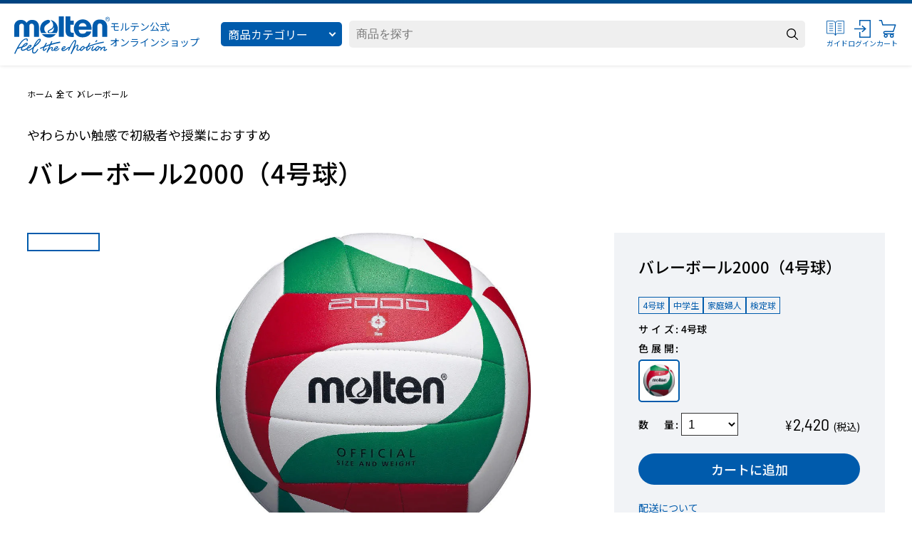

--- FILE ---
content_type: text/html; charset=utf-8
request_url: https://shop.moltensports.jp/products/v4m2000
body_size: 52179
content:
<!DOCTYPE html>
<html lang="ja">
<head>
  <title>
  バレーボール2000（4号球）
 | モルテン公式オンラインショップ</title>

<meta charset="utf-8">
<meta http-equiv="X-UA-Compatible" content="IE=edge,chrome=1">
<meta name="viewport" content="width=device-width,initial-scale=1,maximum-scale=2">
<meta name="theme-color" content="#000000">
<meta
  name="description"
  content="moltenのバレーボール、やわらかい触感で初級者や授業におすすめ「バレーボール2000」のモルテン公式オンラインショップ商品ページです。"
>
<meta name="facebook-domain-verification" content="roiah1wsdzehcow1g84zxpll1ucpej">



<link rel="canonical" href="https://shop.moltensports.jp/products/v4m2000">
<link rel="icon" href="//shop.moltensports.jp/cdn/shop/t/92/assets/favicon.ico?v=128036763471653936001748382877" type="image/x-icon">

<!-- IE BROWSER SUPPORT -->
<script>
  if (window.document.documentMode) window.location.replace('/pages/browser-support');
</script>

<!-- SOCIAL OG SHARING -->

<meta property="og:site_name" content="モルテン公式オンラインショップ">
<meta property="og:url" content="https://shop.moltensports.jp/products/v4m2000">
<meta property="og:title" content="バレーボール2000（4号球）">
<meta property="og:type" content="website">
<meta property="og:description" content="moltenのバレーボール、やわらかい触感で初級者や授業におすすめ「バレーボール2000」のモルテン公式オンラインショップ商品ページです。">


  <meta property="og:image" content="http://shop.moltensports.jp/cdn/shop/files/V4M2000_5286ea0c-db48-45ba-80dc-ba35895216c2.jpg?v=1702544482">
  <meta property="og:image:secure_url" content="https://shop.moltensports.jp/cdn/shop/files/V4M2000_5286ea0c-db48-45ba-80dc-ba35895216c2.jpg?v=1702544482&width=500">
  <meta property="og:image:width" content="787">
  <meta property="og:image:height" content="794">

<meta name="twitter:card" content="summary_large_image">
<meta name="twitter:title" content="バレーボール2000（4号球）">
<meta name="twitter:description" content="moltenのバレーボール、やわらかい触感で初級者や授業におすすめ「バレーボール2000」のモルテン公式オンラインショップ商品ページです。">

<style>
  
  
  @font-face {
  font-family: "Noto Sans JP";
  font-weight: 400;
  font-style: normal;
  font-display: swap;
  src: url("//shop.moltensports.jp/cdn/fonts/noto_sans_japanese/notosansjapanese_n4.74a6927b879b930fdec4ab8bb6917103ae8bbca9.woff2") format("woff2"),
       url("//shop.moltensports.jp/cdn/fonts/noto_sans_japanese/notosansjapanese_n4.15630f5c60bcf9ed7de2df9484ab75ddd007c8e2.woff") format("woff");
}

  @font-face {
  font-family: "Noto Sans JP";
  font-weight: 500;
  font-style: normal;
  font-display: swap;
  src: url("//shop.moltensports.jp/cdn/fonts/noto_sans_japanese/notosansjapanese_n5.a1e978aad0e9144c0f0306d9ef6b2aa3e7a325ad.woff2") format("woff2"),
       url("//shop.moltensports.jp/cdn/fonts/noto_sans_japanese/notosansjapanese_n5.c4a324dae2ef31aa5d8845f82138a71765d32f37.woff") format("woff");
}

  @font-face {
  font-family: "Noto Sans JP";
  font-weight: 700;
  font-style: normal;
  font-display: swap;
  src: url("//shop.moltensports.jp/cdn/fonts/noto_sans_japanese/notosansjapanese_n7.1abda075dc6bf08053b865d23e5712ef6cfa899b.woff2") format("woff2"),
       url("//shop.moltensports.jp/cdn/fonts/noto_sans_japanese/notosansjapanese_n7.aa2be2df2112f4742b97ac4fa9dca5bb760e3ab4.woff") format("woff");
}

  @font-face {
  font-family: "Noto Sans JP";
  font-weight: 900;
  font-style: normal;
  font-display: swap;
  src: url("//shop.moltensports.jp/cdn/fonts/noto_sans_japanese/notosansjapanese_n9.6e5d29c504d2683cd604008ce36faf7e719890b5.woff2") format("woff2"),
       url("//shop.moltensports.jp/cdn/fonts/noto_sans_japanese/notosansjapanese_n9.886afd478bcffe64b47f949026177c0c057e67e4.woff") format("woff");
}

  
</style>

<style>
  @font-face {font-family: 'Barlow Semi Condensed';font-style: normal;font-weight: 400;font-display: swap;src: url(//shop.moltensports.jp/cdn/shop/t/92/assets/font_barlow_400.woff2?v=9396397760208375741748382877) format('woff2');unicode-range: U+0000-00FF, U+0131, U+0152-0153, U+02BB-02BC, U+02C6, U+02DA, U+02DC, U+2000-206F, U+2074, U+20AC, U+2122, U+2191, U+2193, U+2212, U+2215, U+FEFF, U+FFFD;}
  @font-face {font-family: 'Barlow Semi Condensed';font-style: normal;font-weight: 500;font-display: swap;src: url(//shop.moltensports.jp/cdn/shop/t/92/assets/font_barlow_500.woff2?v=180079404085432507411748382878) format('woff2');unicode-range: U+0000-00FF, U+0131, U+0152-0153, U+02BB-02BC, U+02C6, U+02DA, U+02DC, U+2000-206F, U+2074, U+20AC, U+2122, U+2191, U+2193, U+2212, U+2215, U+FEFF, U+FFFD;}
  @font-face {font-family: 'Barlow Semi Condensed';font-style: normal;font-weight: 600;font-display: swap;src: url(//shop.moltensports.jp/cdn/shop/t/92/assets/font_barlow_600.woff2?v=139617991804870813451748382879) format('woff2');unicode-range: U+0000-00FF, U+0131, U+0152-0153, U+02BB-02BC, U+02C6, U+02DA, U+02DC, U+2000-206F, U+2074, U+20AC, U+2122, U+2191, U+2193, U+2212, U+2215, U+FEFF, U+FFFD;}
  @font-face {font-family: 'Barlow Semi Condensed';font-style: normal;font-weight: 700;font-display: swap;src: url(//shop.moltensports.jp/cdn/shop/t/92/assets/font_barlow_700.woff2?v=2645360742202472521748382879) format('woff2');unicode-range: U+0000-00FF, U+0131, U+0152-0153, U+02BB-02BC, U+02C6, U+02DA, U+02DC, U+2000-206F, U+2074, U+20AC, U+2122, U+2191, U+2193, U+2212, U+2215, U+FEFF, U+FFFD;}

  * { padding: 0;  margin: 0;  box-sizing:border-box;  list-style:none; font-style: unset;  }

  :root {
    font-size: 10px;
    --blue1:#005BAC;
    --blue2:#005b9d;
    --blue3:#004380;
    --color:#E3E3E3;
    --color:#efefef;
    --color:#999;
    --color:#666666;
    --color:#919191;
    --white: #fff;
    --black: #000;
  }
</style>

<!-- GLOBAL CSS -->
<link
  rel="preload"
  href="//shop.moltensports.jp/cdn/shop/t/92/assets/css_global.css?v=92651282768139770171765176241"
  as="style"
  media="screen"
  onload="this.media='all'; this.rel='stylesheet';"
>
<script defer src="//shop.moltensports.jp/cdn/shop/t/92/assets/js_global.js?v=67652401500141207661748382969"></script>

<!-- Google Tag Manager -->
<script>
  (function (w, d, s, l, i) {
    w[l] = w[l] || [];
    w[l].push({ 'gtm.start': new Date().getTime(), event: 'gtm.js' });
    var f = d.getElementsByTagName(s)[0],
      j = d.createElement(s),
      dl = l != 'dataLayer' ? '&l=' + l : '';
    j.async = true;
    j.src = 'https://www.googletagmanager.com/gtm.js?id=' + i + dl;
    f.parentNode.insertBefore(j, f);
  })(window, document, 'script', 'dataLayer', 'GTM-WR6FL5C');
</script>
<!-- End Google Tag Manager -->


<script>
  if (!window.afblpcvLpConf) {
    window.afblpcvLpConf = [];
  }
  window.afblpcvLpConf.push({
    siteId: "79c7f364"
  });
  window.afblpcvLinkConf = {
    siteId: "79c7f364",
    mode: "all"
  };
</script>
<script src="https://t.afi-b.com/jslib/lpcv.js?cid=79c7f364&pid=E16398Q" async="async"></script>



  <style data-shopify>
    .grecaptcha-badge {
      visibility: hidden;
    }
  </style>


  
  <meta property="og:price:amount" content="2,420">
  <meta property="og:price:currency" content="JPY">
  <meta name="keywords" content="4号球*, volleyball, バレーボール, ボール, ラッピング, 中学生*, 家庭婦人*, 検定球*">

  <script>window.performance && window.performance.mark && window.performance.mark('shopify.content_for_header.start');</script><meta name="google-site-verification" content="cWHRZbzolR354UNStYUHvonTZL-F3whl7loD04Zu-jg">
<meta id="shopify-digital-wallet" name="shopify-digital-wallet" content="/59311947970/digital_wallets/dialog">
<meta name="shopify-checkout-api-token" content="12bf691b5103688dadb0f3247a5e1ef2">
<link rel="alternate" type="application/json+oembed" href="https://shop.moltensports.jp/products/v4m2000.oembed">
<script async="async" src="/checkouts/internal/preloads.js?locale=ja-JP"></script>
<link rel="preconnect" href="https://shop.app" crossorigin="anonymous">
<script async="async" src="https://shop.app/checkouts/internal/preloads.js?locale=ja-JP&shop_id=59311947970" crossorigin="anonymous"></script>
<script id="shopify-features" type="application/json">{"accessToken":"12bf691b5103688dadb0f3247a5e1ef2","betas":["rich-media-storefront-analytics"],"domain":"shop.moltensports.jp","predictiveSearch":false,"shopId":59311947970,"locale":"ja"}</script>
<script>var Shopify = Shopify || {};
Shopify.shop = "shop-moltensports-jp.myshopify.com";
Shopify.locale = "ja";
Shopify.currency = {"active":"JPY","rate":"1.0"};
Shopify.country = "JP";
Shopify.theme = {"name":"molten","id":179277005118,"schema_name":"Molten Theme","schema_version":"2.0.5","theme_store_id":null,"role":"main"};
Shopify.theme.handle = "null";
Shopify.theme.style = {"id":null,"handle":null};
Shopify.cdnHost = "shop.moltensports.jp/cdn";
Shopify.routes = Shopify.routes || {};
Shopify.routes.root = "/";</script>
<script type="module">!function(o){(o.Shopify=o.Shopify||{}).modules=!0}(window);</script>
<script>!function(o){function n(){var o=[];function n(){o.push(Array.prototype.slice.apply(arguments))}return n.q=o,n}var t=o.Shopify=o.Shopify||{};t.loadFeatures=n(),t.autoloadFeatures=n()}(window);</script>
<script>
  window.ShopifyPay = window.ShopifyPay || {};
  window.ShopifyPay.apiHost = "shop.app\/pay";
  window.ShopifyPay.redirectState = null;
</script>
<script id="shop-js-analytics" type="application/json">{"pageType":"product"}</script>
<script defer="defer" async type="module" src="//shop.moltensports.jp/cdn/shopifycloud/shop-js/modules/v2/client.init-shop-cart-sync_Cun6Ba8E.ja.esm.js"></script>
<script defer="defer" async type="module" src="//shop.moltensports.jp/cdn/shopifycloud/shop-js/modules/v2/chunk.common_DGWubyOB.esm.js"></script>
<script type="module">
  await import("//shop.moltensports.jp/cdn/shopifycloud/shop-js/modules/v2/client.init-shop-cart-sync_Cun6Ba8E.ja.esm.js");
await import("//shop.moltensports.jp/cdn/shopifycloud/shop-js/modules/v2/chunk.common_DGWubyOB.esm.js");

  window.Shopify.SignInWithShop?.initShopCartSync?.({"fedCMEnabled":true,"windoidEnabled":true});

</script>
<script>
  window.Shopify = window.Shopify || {};
  if (!window.Shopify.featureAssets) window.Shopify.featureAssets = {};
  window.Shopify.featureAssets['shop-js'] = {"shop-cart-sync":["modules/v2/client.shop-cart-sync_kpadWrR6.ja.esm.js","modules/v2/chunk.common_DGWubyOB.esm.js"],"init-fed-cm":["modules/v2/client.init-fed-cm_deEwcgdG.ja.esm.js","modules/v2/chunk.common_DGWubyOB.esm.js"],"shop-button":["modules/v2/client.shop-button_Bgl7Akkx.ja.esm.js","modules/v2/chunk.common_DGWubyOB.esm.js"],"shop-cash-offers":["modules/v2/client.shop-cash-offers_CGfJizyJ.ja.esm.js","modules/v2/chunk.common_DGWubyOB.esm.js","modules/v2/chunk.modal_Ba7vk6QP.esm.js"],"init-windoid":["modules/v2/client.init-windoid_DLaIoEuB.ja.esm.js","modules/v2/chunk.common_DGWubyOB.esm.js"],"shop-toast-manager":["modules/v2/client.shop-toast-manager_BZdAlEPY.ja.esm.js","modules/v2/chunk.common_DGWubyOB.esm.js"],"init-shop-email-lookup-coordinator":["modules/v2/client.init-shop-email-lookup-coordinator_BxGPdBrh.ja.esm.js","modules/v2/chunk.common_DGWubyOB.esm.js"],"init-shop-cart-sync":["modules/v2/client.init-shop-cart-sync_Cun6Ba8E.ja.esm.js","modules/v2/chunk.common_DGWubyOB.esm.js"],"avatar":["modules/v2/client.avatar_BTnouDA3.ja.esm.js"],"pay-button":["modules/v2/client.pay-button_iRJggQYg.ja.esm.js","modules/v2/chunk.common_DGWubyOB.esm.js"],"init-customer-accounts":["modules/v2/client.init-customer-accounts_BbQrQ-BF.ja.esm.js","modules/v2/client.shop-login-button_CXxZBmJa.ja.esm.js","modules/v2/chunk.common_DGWubyOB.esm.js","modules/v2/chunk.modal_Ba7vk6QP.esm.js"],"init-shop-for-new-customer-accounts":["modules/v2/client.init-shop-for-new-customer-accounts_48e-446J.ja.esm.js","modules/v2/client.shop-login-button_CXxZBmJa.ja.esm.js","modules/v2/chunk.common_DGWubyOB.esm.js","modules/v2/chunk.modal_Ba7vk6QP.esm.js"],"shop-login-button":["modules/v2/client.shop-login-button_CXxZBmJa.ja.esm.js","modules/v2/chunk.common_DGWubyOB.esm.js","modules/v2/chunk.modal_Ba7vk6QP.esm.js"],"init-customer-accounts-sign-up":["modules/v2/client.init-customer-accounts-sign-up_Bb65hYMR.ja.esm.js","modules/v2/client.shop-login-button_CXxZBmJa.ja.esm.js","modules/v2/chunk.common_DGWubyOB.esm.js","modules/v2/chunk.modal_Ba7vk6QP.esm.js"],"shop-follow-button":["modules/v2/client.shop-follow-button_BO2OQvUT.ja.esm.js","modules/v2/chunk.common_DGWubyOB.esm.js","modules/v2/chunk.modal_Ba7vk6QP.esm.js"],"checkout-modal":["modules/v2/client.checkout-modal__QRFVvMA.ja.esm.js","modules/v2/chunk.common_DGWubyOB.esm.js","modules/v2/chunk.modal_Ba7vk6QP.esm.js"],"lead-capture":["modules/v2/client.lead-capture_Be4qr8sG.ja.esm.js","modules/v2/chunk.common_DGWubyOB.esm.js","modules/v2/chunk.modal_Ba7vk6QP.esm.js"],"shop-login":["modules/v2/client.shop-login_BCaq99Td.ja.esm.js","modules/v2/chunk.common_DGWubyOB.esm.js","modules/v2/chunk.modal_Ba7vk6QP.esm.js"],"payment-terms":["modules/v2/client.payment-terms_C-1Cu6jg.ja.esm.js","modules/v2/chunk.common_DGWubyOB.esm.js","modules/v2/chunk.modal_Ba7vk6QP.esm.js"]};
</script>
<script>(function() {
  var isLoaded = false;
  function asyncLoad() {
    if (isLoaded) return;
    isLoaded = true;
    var urls = ["https:\/\/cdn.ordersify.com\/sdk\/v2\/ordersify-shopify.min.js?shop=shop-moltensports-jp.myshopify.com"];
    for (var i = 0; i < urls.length; i++) {
      var s = document.createElement('script');
      s.type = 'text/javascript';
      s.async = true;
      s.src = urls[i];
      var x = document.getElementsByTagName('script')[0];
      x.parentNode.insertBefore(s, x);
    }
  };
  if(window.attachEvent) {
    window.attachEvent('onload', asyncLoad);
  } else {
    window.addEventListener('load', asyncLoad, false);
  }
})();</script>
<script id="__st">var __st={"a":59311947970,"offset":32400,"reqid":"ed5dea26-fbdf-4f40-8cd1-08dc588b1ad3-1768712761","pageurl":"shop.moltensports.jp\/products\/v4m2000","u":"7b5d932124cb","p":"product","rtyp":"product","rid":7207290568898};</script>
<script>window.ShopifyPaypalV4VisibilityTracking = true;</script>
<script id="form-persister">!function(){'use strict';const t='contact',e='new_comment',n=[[t,t],['blogs',e],['comments',e],[t,'customer']],o='password',r='form_key',c=['recaptcha-v3-token','g-recaptcha-response','h-captcha-response',o],s=()=>{try{return window.sessionStorage}catch{return}},i='__shopify_v',u=t=>t.elements[r],a=function(){const t=[...n].map((([t,e])=>`form[action*='/${t}']:not([data-nocaptcha='true']) input[name='form_type'][value='${e}']`)).join(',');var e;return e=t,()=>e?[...document.querySelectorAll(e)].map((t=>t.form)):[]}();function m(t){const e=u(t);a().includes(t)&&(!e||!e.value)&&function(t){try{if(!s())return;!function(t){const e=s();if(!e)return;const n=u(t);if(!n)return;const o=n.value;o&&e.removeItem(o)}(t);const e=Array.from(Array(32),(()=>Math.random().toString(36)[2])).join('');!function(t,e){u(t)||t.append(Object.assign(document.createElement('input'),{type:'hidden',name:r})),t.elements[r].value=e}(t,e),function(t,e){const n=s();if(!n)return;const r=[...t.querySelectorAll(`input[type='${o}']`)].map((({name:t})=>t)),u=[...c,...r],a={};for(const[o,c]of new FormData(t).entries())u.includes(o)||(a[o]=c);n.setItem(e,JSON.stringify({[i]:1,action:t.action,data:a}))}(t,e)}catch(e){console.error('failed to persist form',e)}}(t)}const f=t=>{if('true'===t.dataset.persistBound)return;const e=function(t,e){const n=function(t){return'function'==typeof t.submit?t.submit:HTMLFormElement.prototype.submit}(t).bind(t);return function(){let t;return()=>{t||(t=!0,(()=>{try{e(),n()}catch(t){(t=>{console.error('form submit failed',t)})(t)}})(),setTimeout((()=>t=!1),250))}}()}(t,(()=>{m(t)}));!function(t,e){if('function'==typeof t.submit&&'function'==typeof e)try{t.submit=e}catch{}}(t,e),t.addEventListener('submit',(t=>{t.preventDefault(),e()})),t.dataset.persistBound='true'};!function(){function t(t){const e=(t=>{const e=t.target;return e instanceof HTMLFormElement?e:e&&e.form})(t);e&&m(e)}document.addEventListener('submit',t),document.addEventListener('DOMContentLoaded',(()=>{const e=a();for(const t of e)f(t);var n;n=document.body,new window.MutationObserver((t=>{for(const e of t)if('childList'===e.type&&e.addedNodes.length)for(const t of e.addedNodes)1===t.nodeType&&'FORM'===t.tagName&&a().includes(t)&&f(t)})).observe(n,{childList:!0,subtree:!0,attributes:!1}),document.removeEventListener('submit',t)}))}()}();</script>
<script integrity="sha256-4kQ18oKyAcykRKYeNunJcIwy7WH5gtpwJnB7kiuLZ1E=" data-source-attribution="shopify.loadfeatures" defer="defer" src="//shop.moltensports.jp/cdn/shopifycloud/storefront/assets/storefront/load_feature-a0a9edcb.js" crossorigin="anonymous"></script>
<script crossorigin="anonymous" defer="defer" src="//shop.moltensports.jp/cdn/shopifycloud/storefront/assets/shopify_pay/storefront-65b4c6d7.js?v=20250812"></script>
<script data-source-attribution="shopify.dynamic_checkout.dynamic.init">var Shopify=Shopify||{};Shopify.PaymentButton=Shopify.PaymentButton||{isStorefrontPortableWallets:!0,init:function(){window.Shopify.PaymentButton.init=function(){};var t=document.createElement("script");t.src="https://shop.moltensports.jp/cdn/shopifycloud/portable-wallets/latest/portable-wallets.ja.js",t.type="module",document.head.appendChild(t)}};
</script>
<script data-source-attribution="shopify.dynamic_checkout.buyer_consent">
  function portableWalletsHideBuyerConsent(e){var t=document.getElementById("shopify-buyer-consent"),n=document.getElementById("shopify-subscription-policy-button");t&&n&&(t.classList.add("hidden"),t.setAttribute("aria-hidden","true"),n.removeEventListener("click",e))}function portableWalletsShowBuyerConsent(e){var t=document.getElementById("shopify-buyer-consent"),n=document.getElementById("shopify-subscription-policy-button");t&&n&&(t.classList.remove("hidden"),t.removeAttribute("aria-hidden"),n.addEventListener("click",e))}window.Shopify?.PaymentButton&&(window.Shopify.PaymentButton.hideBuyerConsent=portableWalletsHideBuyerConsent,window.Shopify.PaymentButton.showBuyerConsent=portableWalletsShowBuyerConsent);
</script>
<script data-source-attribution="shopify.dynamic_checkout.cart.bootstrap">document.addEventListener("DOMContentLoaded",(function(){function t(){return document.querySelector("shopify-accelerated-checkout-cart, shopify-accelerated-checkout")}if(t())Shopify.PaymentButton.init();else{new MutationObserver((function(e,n){t()&&(Shopify.PaymentButton.init(),n.disconnect())})).observe(document.body,{childList:!0,subtree:!0})}}));
</script>
<link id="shopify-accelerated-checkout-styles" rel="stylesheet" media="screen" href="https://shop.moltensports.jp/cdn/shopifycloud/portable-wallets/latest/accelerated-checkout-backwards-compat.css" crossorigin="anonymous">
<style id="shopify-accelerated-checkout-cart">
        #shopify-buyer-consent {
  margin-top: 1em;
  display: inline-block;
  width: 100%;
}

#shopify-buyer-consent.hidden {
  display: none;
}

#shopify-subscription-policy-button {
  background: none;
  border: none;
  padding: 0;
  text-decoration: underline;
  font-size: inherit;
  cursor: pointer;
}

#shopify-subscription-policy-button::before {
  box-shadow: none;
}

      </style>

<script>window.performance && window.performance.mark && window.performance.mark('shopify.content_for_header.end');</script>
  
  <!-- Stock Alerts is generated by Ordersify -->
  <style type="text/css">.osf_powered_by {display:none}</style><script type="text/javascript">
  window.ORDERSIFY_BIS = window.ORDERSIFY_BIS || {};
  window.ORDERSIFY_BIS.template = "product";
  window.ORDERSIFY_BIS.language = "ja";
  window.ORDERSIFY_BIS.primary_language = "ja";
  
  
  window.ORDERSIFY_BIS.product_collections = [];
  window.ORDERSIFY_BIS.variant_inventory = [];
  window.ORDERSIFY_BIS.collection_product_inventories = [];
  window.ORDERSIFY_BIS.collection_product_collections = [];
  
    window.ORDERSIFY_BIS.variant_inventory[41509411160258] = { inventory_management: "shopify", inventory_policy: "deny", inventory_quantity: 6};
  
  window.ORDERSIFY_BIS.collection_products = null
  
  
    window.ORDERSIFY_BIS.product_collections.push({id: "485180997950"});
  
    window.ORDERSIFY_BIS.product_collections.push({id: "278592356546"});
  
    window.ORDERSIFY_BIS.product_collections.push({id: "283706654914"});
  
    window.ORDERSIFY_BIS.product_collections.push({id: "278592323778"});
  
    window.ORDERSIFY_BIS.product_collections.push({id: "284846588098"});
  
    window.ORDERSIFY_BIS.product_collections.push({id: "429190054206"});
  
  window.ORDERSIFY_BIS.shop = "shop-moltensports-jp.myshopify.com";
  window.ORDERSIFY_BIS.variant_inventory = [];
  
    window.ORDERSIFY_BIS.variant_inventory[41509411160258] = {inventory_management: "shopify",inventory_policy: "deny",inventory_quantity: 6};
  
  
  window.ORDERSIFY_BIS.popupSetting = {"is_optin_enable":false,"is_preorder":false,"is_brand_mark":true,"font_family":"Noto Sans JP","is_multiple_language":true,"font_size":14,"popup_border_radius":0,"popup_heading_color":"#fff","popup_text_color":"#fff","is_message_enable":false,"is_sms_enable":false,"is_accepts_marketing_enable":false,"field_border_radius":0,"popup_button_color":"#005bac","popup_button_bg_color":"#fff","is_float_button":false,"is_inline_form":false,"inline_form_selector":null,"inline_form_position":null,"float_button_position":"right","float_button_top":15,"float_button_color":"#ffffff","float_button_bg_color":"#212b36","is_inline_button":true,"inline_button_color":"#ffffff","inline_button_bg_color":"#005bac","is_push_notification_enable":false,"is_overlay_close":false,"ignore_collection_ids":"","ignore_product_tags":"cpb_products,\u5165\u8377\u6848\u5185\u4e0d\u8981","ignore_product_ids":"","is_auto_translation":false,"selector":"#open_notify_me","selector_position":"right","is_ga":false,"is_fp":false,"is_fb_checkbox":false,"fb_page_id":null,"is_pushowl":false};
  window.ORDERSIFY_BIS.product = {"id":7207290568898,"title":"バレーボール2000（4号球）","handle":"v4m2000","description":"","published_at":"2023-12-14T18:02:08+09:00","created_at":"2022-01-19T19:23:40+09:00","vendor":"モルテン","type":"バレーボール","tags":["4号球*","volleyball","バレーボール","ボール","ラッピング","中学生*","家庭婦人*","検定球*"],"price":242000,"price_min":242000,"price_max":242000,"available":true,"price_varies":false,"compare_at_price":null,"compare_at_price_min":0,"compare_at_price_max":0,"compare_at_price_varies":false,"variants":[{"id":41509411160258,"title":"red,green,white","option1":"red,green,white","option2":null,"option3":null,"sku":"V4M2000","requires_shipping":true,"taxable":true,"featured_image":{"id":44087591076158,"product_id":7207290568898,"position":1,"created_at":"2023-12-14T18:01:20+09:00","updated_at":"2023-12-14T18:01:22+09:00","alt":"all","width":787,"height":794,"src":"\/\/shop.moltensports.jp\/cdn\/shop\/files\/V4M2000_5286ea0c-db48-45ba-80dc-ba35895216c2.jpg?v=1702544482","variant_ids":[41509411160258]},"available":true,"name":"バレーボール2000（4号球） - red,green,white","public_title":"red,green,white","options":["red,green,white"],"price":242000,"weight":0,"compare_at_price":null,"inventory_management":"shopify","barcode":"4905741837471","featured_media":{"alt":"all","id":36517787435326,"position":1,"preview_image":{"aspect_ratio":0.991,"height":794,"width":787,"src":"\/\/shop.moltensports.jp\/cdn\/shop\/files\/V4M2000_5286ea0c-db48-45ba-80dc-ba35895216c2.jpg?v=1702544482"}},"requires_selling_plan":false,"selling_plan_allocations":[],"quantity_rule":{"min":1,"max":null,"increment":1}}],"images":["\/\/shop.moltensports.jp\/cdn\/shop\/files\/V4M2000_5286ea0c-db48-45ba-80dc-ba35895216c2.jpg?v=1702544482"],"featured_image":"\/\/shop.moltensports.jp\/cdn\/shop\/files\/V4M2000_5286ea0c-db48-45ba-80dc-ba35895216c2.jpg?v=1702544482","options":["Color"],"media":[{"alt":"all","id":36517787435326,"position":1,"preview_image":{"aspect_ratio":0.991,"height":794,"width":787,"src":"\/\/shop.moltensports.jp\/cdn\/shop\/files\/V4M2000_5286ea0c-db48-45ba-80dc-ba35895216c2.jpg?v=1702544482"},"aspect_ratio":0.991,"height":794,"media_type":"image","src":"\/\/shop.moltensports.jp\/cdn\/shop\/files\/V4M2000_5286ea0c-db48-45ba-80dc-ba35895216c2.jpg?v=1702544482","width":787}],"requires_selling_plan":false,"selling_plan_groups":[],"content":""};
  window.ORDERSIFY_BIS.currentVariant = {"id":41509411160258,"title":"red,green,white","option1":"red,green,white","option2":null,"option3":null,"sku":"V4M2000","requires_shipping":true,"taxable":true,"featured_image":{"id":44087591076158,"product_id":7207290568898,"position":1,"created_at":"2023-12-14T18:01:20+09:00","updated_at":"2023-12-14T18:01:22+09:00","alt":"all","width":787,"height":794,"src":"\/\/shop.moltensports.jp\/cdn\/shop\/files\/V4M2000_5286ea0c-db48-45ba-80dc-ba35895216c2.jpg?v=1702544482","variant_ids":[41509411160258]},"available":true,"name":"バレーボール2000（4号球） - red,green,white","public_title":"red,green,white","options":["red,green,white"],"price":242000,"weight":0,"compare_at_price":null,"inventory_management":"shopify","barcode":"4905741837471","featured_media":{"alt":"all","id":36517787435326,"position":1,"preview_image":{"aspect_ratio":0.991,"height":794,"width":787,"src":"\/\/shop.moltensports.jp\/cdn\/shop\/files\/V4M2000_5286ea0c-db48-45ba-80dc-ba35895216c2.jpg?v=1702544482"}},"requires_selling_plan":false,"selling_plan_allocations":[],"quantity_rule":{"min":1,"max":null,"increment":1}};
  window.ORDERSIFY_BIS.stockRemainingSetting = {"status":false,"selector":"#osf_stock_remaining","selector_position":"inside","font_family":"Lato","font_size":13,"content":"Low stock! Only {{ quantity }} {{ plural: item | items }} left!","display_quantity":100,"is_multiple_language":true,"ignore_collection_ids":"","ignore_product_tags":"","ignore_product_ids":""};
  
    window.ORDERSIFY_BIS.translations = {"ja":{"\u4ef6\u540d":"\u5546\u54c1\u304c\u518d\u5165\u8377\u3057\u307e\u3057\u305f","subject":"\u30e2\u30eb\u30c6\u30f3\u516c\u5f0f\u30aa\u30f3\u30e9\u30a4\u30f3\u30b7\u30e7\u30c3\u30d7","buy_button":"\u4eca\u3059\u3050\u8cfc\u5165","popup_note":null,"sms_content":"\u3053\u3093\u306b\u3061\u306f\u3001{{ product.name }}\u304c\u518d\u5165\u8377\u3057\u307e\u3057\u305f\uff01{{ short_link }}\u304a\u5f85\u3061\u3044\u305f\u3060\u304d\u3042\u308a\u304c\u3068\u3046\u3054\u3056\u3044\u307e\u3059\u3002","visit_store":"\u30b9\u30c8\u30a2\u306b\u30a2\u30af\u30bb\u30b9","please_agree":"\u5229\u7528\u898f\u7d04\u3092\u78ba\u8a8d\u3057\u3066\u304f\u3060\u3055\u3044","success_text":"\u901a\u77e5\u3092\u6b63\u5e38\u306b\u30b5\u30d6\u30b9\u30af\u30e9\u30a4\u30d6\u3057\u307e\u3057\u305f","email_content":"\u304a\u5f85\u305f\u305b\u3044\u305f\u3057\u307e\u3057\u3066\u7533\u3057\u8a33\u3042\u308a\u307e\u305b\u3093\u3002<br>\n\u5728\u5eab\u5207\u308c\u3057\u3066\u304a\u308a\u307e\u3057\u305f\u5546\u54c1\u306e\u5165\u8377\u6e96\u5099\u304c\u3067\u304d\u307e\u3057\u305f\u306e\u3067\u304a\u77e5\u3089\u305b\u3044\u305f\u3057\u307e\u3059\u3002<br>\n\u3054\u767b\u9332\u3044\u305f\u3060\u3044\u305f\u5546\u54c1\u306b\u3064\u3044\u3066\u53d6\u308a\u7f6e\u304d\u3092\u4fdd\u8a3c\u3059\u308b\u3082\u306e\u3067\u306f\u3042\u308a\u307e\u305b\u3093\u3002<br>\n\u4e0b\u8a18\u30ea\u30f3\u30af\u304b\u3089\u3001\u8a72\u5f53\u5546\u54c1\u30da\u30fc\u30b8\u3078\u30a2\u30af\u30bb\u30b9\u3044\u305f\u3060\u304d\u3054\u6ce8\u6587\u3044\u305f\u3060\u3051\u308c\u3070\u5e78\u3044\u3067\u3059\u3002<br>\n\u4eca\u5f8c\u3068\u3082\u304a\u5f15\u304d\u7acb\u3066\u304f\u3060\u3055\u3044\u307e\u3059\u3088\u3046\u3001\u3069\u3046\u305e\u3088\u308d\u3057\u304f\u304a\u9858\u3044\u3044\u305f\u3057\u307e\u3059\u3002","invalid_email":"\u30e1\u30fc\u30eb\u306f\u7121\u52b9\u3067\u3059","optin_message":"\u5229\u7528\u898f\u7d04\u3068\u30d7\u30e9\u30a4\u30d0\u30b7\u30fc\u30dd\u30ea\u30b7\u30fc\u306b\u540c\u610f\u3057\u307e\u3059","popup_heading":"\u518d\u5165\u8377\u901a\u77e5\u3092\u53d7\u3051\u53d6\u308b","required_email":"\u30e1\u30fc\u30eb\u30a2\u30c9\u30ec\u30b9\u306f\u5fc5\u9808\u3067\u3059","invalid_message":"\u30e1\u30c3\u30bb\u30fc\u30b8\u306f255\u6587\u5b57\u672a\u6e80\u3067\u3042\u308b\u5fc5\u8981\u304c\u3042\u308a\u307e\u3059","unsubscribe_link":"\u767b\u9332\u89e3\u9664","float_button_text":"\u518d\u5165\u8377\u901a\u77e5\u3092\u53d7\u3051\u53d6\u308b","low_stock_content":"\u5728\u5eab\u304c\u5c11\u306a\u3044\uff01 {{ quantity }} {{ \u30a2\u30a4\u30c6\u30e0\/\u30a2\u30a4\u30c6\u30e0 | plural: quantity }} \u304c\u6b8b\u3063\u3066\u3044\u307e\u3059\uff01","popup_button_text":"\u518d\u5165\u8377\u901a\u77e5\u3092\u53d7\u3051\u53d6\u308b","popup_description":"\u3053\u306e\u88fd\u54c1\u304c\u518d\u5165\u8377\u3055\u308c\u305f\u6642\u306b\u3001\u30e1\u30fc\u30eb\u3067\u518d\u5165\u8377\u901a\u77e5\u3092\u53d7\u3051\u53d6\u308a\u305f\u3044\u65b9\u306f\u3001\u3054\u767b\u9332\u3092\u304a\u9858\u3044\u3044\u305f\u3057\u307e\u3059\u3002","inline_button_text":"\u518d\u5165\u8377\u901a\u77e5\u3092\u53d7\u3051\u53d6\u308b","mixed_cart_content":"\u30ab\u30fc\u30c8\u306b\u306f\u5148\u884c\u4e88\u7d04\u5546\u54c1\u3068\u901a\u5e38\u306e\u5546\u54c1\u306e\u4e21\u65b9\u304c\u542b\u307e\u308c\u3066\u3044\u307e\u3059","coming_soon_message":"\u3053\u306e\u88fd\u54c1\u306f\u307e\u3082\u306a\u304f\u30ea\u30ea\u30fc\u30b9\u3055\u308c\u307e\u3059","unsubscribe_message":"\u30ab\u30fc\u30c8\u306e\u30ea\u30de\u30a4\u30f3\u30c0\u30fc\u3092\u53d7\u3051\u53d6\u308a\u305f\u304f\u306a\u3044\u3067\u3059\u304b\uff1f","badge_low_stock_content":"\u5728\u5eab\u304c\u5c11\u306a\u3044","badge_pre_order_content":"\u5148\u884c\u4e88\u7d04","field_email_placeholder":"E\u30e1\u30fc\u30eb","pre_order_button_content":"\u5148\u884c\u4e88\u7d04","badge_coming_soon_content":"\u8fd1\u65e5\u516c\u958b","field_message_placeholder":"\u8cb7\u3044\u7269\u306e\u8981\u4ef6\u306b\u3064\u3044\u3066\u4f55\u304b\u6559\u3048\u3066\u304f\u3060\u3055\u3044","pre_order_delivery_banner":"{{ delivery_datetime | date }}\u306b\u767a\u9001\u3057\u307e\u3059","pre_order_limit_purchases":"{{limit_purchases}}\u30a2\u30a4\u30c6\u30e0\u306e\u307f\u8cfc\u5165\u3067\u304d\u307e\u3059","push_notification_message":"\u30d7\u30c3\u30b7\u30e5\u901a\u77e5\u3092\u53d7\u4fe1\u3059\u308b","badge_out_of_stock_content":"\u5728\u5eab\u5207\u308c","coming_soon_button_content":"Coming Soon","pre_order_preparation_banner":"\u88fd\u54c1\u3092\u6e96\u5099\u3059\u308b\u306b\u306f\u3001{{ preparation_days }} {{ day \/ days | plural: preparation_days }}\u304c\u5fc5\u8981\u3067\u3059"}};
  
  window.ORDERSIFY_BIS.poSettings = {"status":false,"is_multiple_language":false,"product_add_to_cart_selector":"[action^=\"\/cart\/add\"] [type=\"submit\"]","product_add_to_cart_text_selector":"[action^=\"\/cart\/add\"] [type=\"submit\"]","product_quantity_selector":"[name=\"quantity\"]","product_form_selector":"[action^=\"\/cart\/add\"]","product_variant_selector":"[name=\"id\"]","po_button_color":"#ffffff","po_button_bg_color":"#000000","is_hide_bin":false,"mx_color":"#000000","mx_bg_color":"transparent","is_mixed_cart":true,"cs_button_color":"#000000","cs_button_bg_color":"transparent","banner_radius":4,"banner_color":"#000000","banner_bg_color":"transparent"};
  window.ORDERSIFY_BIS.badgeSettings = {"status":false,"is_low_stock":true,"is_out_of_stock":true,"is_pre_order":true,"is_coming_soon":true,"low_stock_threshold":10,"is_multiple_language":0,"low_stock_type":"one","out_of_stock_type":"one","pre_order_type":"one","coming_soon_type":"one"};
  window.ORDERSIFY_BIS.poCampaigns = [];
</script>

  <!-- End of Stock Alerts is generated by Ordersify -->


  <link rel="stylesheet" href="//shop.moltensports.jp/cdn/shop/t/92/assets/css_product.css?v=58350630008509955311766024677" media="screen" onload="this.media='all'">

  <script defer src='//shop.moltensports.jp/cdn/shop/t/92/assets/js_product.js?v=176691636805413069111768618446'></script>

  <script type="application/ld+json">{
    "@context": "https://schema.org/",
    "@type": "Product",
    "name": "バレーボール2000（4号球）",
    "image": ["//shop.moltensports.jp/cdn/shop/files/V4M2000_5286ea0c-db48-45ba-80dc-ba35895216c2.jpg?v=1702544482"],
    "description": "moltenのバレーボール、やわらかい触感で初級者や授業におすすめ「バレーボール2000」のモルテン公式オンラインショップ商品ページです。",
    "sku": "V4M2000",
    "mpn": "4905741837471",
    "brand": {
      "@type": "Brand",
      "name": "モルテン"
    },"offers": {
      "@type": "Offer",
      "url": "https://shop.moltensports.jp/products/v4m2000",
      "priceCurrency": "JPY",
      "price": "2420",
      "priceValidUntil": "2027-01-18",
      "itemCondition":"https://schema.org/NewCondition",
      "availability": "https://schema.org/InStock"}
    }
  </script>


<!-- BEGIN app block: shopify://apps/helium-customer-fields/blocks/app-embed/bab58598-3e6a-4377-aaaa-97189b15f131 -->







































<script>
  if ('CF' in window) {
    window.CF.appEmbedEnabled = true;
  } else {
    window.CF = {
      appEmbedEnabled: true,
    };
  }

  window.CF.editAccountFormId = "";
  window.CF.registrationFormId = "";
</script>

<!-- BEGIN app snippet: patch-registration-links -->







































<script>
  function patchRegistrationLinks() {
    const PATCHABLE_LINKS_SELECTOR = 'a[href*="/account/register"]';

    const search = new URLSearchParams(window.location.search);
    const checkoutUrl = search.get('checkout_url');
    const returnUrl = search.get('return_url');

    const redirectUrl = checkoutUrl || returnUrl;
    if (!redirectUrl) return;

    const registrationLinks = Array.from(document.querySelectorAll(PATCHABLE_LINKS_SELECTOR));
    registrationLinks.forEach(link => {
      const url = new URL(link.href);

      url.searchParams.set('return_url', redirectUrl);

      link.href = url.href;
    });
  }

  if (['complete', 'interactive', 'loaded'].includes(document.readyState)) {
    patchRegistrationLinks();
  } else {
    document.addEventListener('DOMContentLoaded', () => patchRegistrationLinks());
  }
</script><!-- END app snippet -->
<!-- BEGIN app snippet: patch-login-grecaptcha-conflict -->







































<script>
  // Fixes a problem where both grecaptcha and hcaptcha response fields are included in the /account/login form submission
  // resulting in a 404 on the /challenge page.
  // This is caused by our triggerShopifyRecaptchaLoad function in initialize-forms.liquid.ejs
  // The fix itself just removes the unnecessary g-recaptcha-response input

  function patchLoginGrecaptchaConflict() {
    Array.from(document.querySelectorAll('form')).forEach(form => {
      form.addEventListener('submit', e => {
        const grecaptchaResponse = form.querySelector('[name="g-recaptcha-response"]');
        const hcaptchaResponse = form.querySelector('[name="h-captcha-response"]');

        if (grecaptchaResponse && hcaptchaResponse) {
          // Can't use both. Only keep hcaptcha response field.
          grecaptchaResponse.parentElement.removeChild(grecaptchaResponse);
        }
      })
    })
  }

  if (['complete', 'interactive', 'loaded'].includes(document.readyState)) {
    patchLoginGrecaptchaConflict();
  } else {
    document.addEventListener('DOMContentLoaded', () => patchLoginGrecaptchaConflict());
  }
</script><!-- END app snippet -->
<!-- BEGIN app snippet: embed-data -->


























































<script>
  window.CF.version = "5.1.3";
  window.CF.environment = 
  {
  
  "domain": "shop-moltensports-jp.myshopify.com",
  "servicesToken": "1768712762:2380702eff6fdad662072487ecdccd2662ab1d2ebfa70d438fc60ec183f96cd6",
  "baseApiUrl": "https:\/\/app.customerfields.com",
  "captchaSiteKey": "6LfC0BgeAAAAAPZcwvhQTIGXSYRJWOW3XbNkv03s",
  "captchaEnabled": false,
  "proxyPath": "\/tools\/customr",
  "countries": [{"name":"Afghanistan","code":"AF"},{"name":"Åland Islands","code":"AX"},{"name":"Albania","code":"AL"},{"name":"Algeria","code":"DZ"},{"name":"Andorra","code":"AD"},{"name":"Angola","code":"AO"},{"name":"Anguilla","code":"AI"},{"name":"Antigua \u0026 Barbuda","code":"AG"},{"name":"Argentina","code":"AR","provinces":[{"name":"Buenos Aires Province","code":"B"},{"name":"Catamarca","code":"K"},{"name":"Chaco","code":"H"},{"name":"Chubut","code":"U"},{"name":"Buenos Aires (Autonomous City)","code":"C"},{"name":"Córdoba","code":"X"},{"name":"Corrientes","code":"W"},{"name":"Entre Ríos","code":"E"},{"name":"Formosa","code":"P"},{"name":"Jujuy","code":"Y"},{"name":"La Pampa","code":"L"},{"name":"La Rioja","code":"F"},{"name":"Mendoza","code":"M"},{"name":"Misiones","code":"N"},{"name":"Neuquén","code":"Q"},{"name":"Río Negro","code":"R"},{"name":"Salta","code":"A"},{"name":"San Juan","code":"J"},{"name":"San Luis","code":"D"},{"name":"Santa Cruz","code":"Z"},{"name":"Santa Fe","code":"S"},{"name":"Santiago del Estero","code":"G"},{"name":"Tierra del Fuego","code":"V"},{"name":"Tucumán","code":"T"}]},{"name":"Armenia","code":"AM"},{"name":"Aruba","code":"AW"},{"name":"Ascension Island","code":"AC"},{"name":"Australia","code":"AU","provinces":[{"name":"Australian Capital Territory","code":"ACT"},{"name":"New South Wales","code":"NSW"},{"name":"Northern Territory","code":"NT"},{"name":"Queensland","code":"QLD"},{"name":"South Australia","code":"SA"},{"name":"Tasmania","code":"TAS"},{"name":"Victoria","code":"VIC"},{"name":"Western Australia","code":"WA"}]},{"name":"Austria","code":"AT"},{"name":"Azerbaijan","code":"AZ"},{"name":"Bahamas","code":"BS"},{"name":"Bahrain","code":"BH"},{"name":"Bangladesh","code":"BD"},{"name":"Barbados","code":"BB"},{"name":"Belarus","code":"BY"},{"name":"Belgium","code":"BE"},{"name":"Belize","code":"BZ"},{"name":"Benin","code":"BJ"},{"name":"Bermuda","code":"BM"},{"name":"Bhutan","code":"BT"},{"name":"Bolivia","code":"BO"},{"name":"Bosnia \u0026 Herzegovina","code":"BA"},{"name":"Botswana","code":"BW"},{"name":"Brazil","code":"BR","provinces":[{"name":"Acre","code":"AC"},{"name":"Alagoas","code":"AL"},{"name":"Amapá","code":"AP"},{"name":"Amazonas","code":"AM"},{"name":"Bahia","code":"BA"},{"name":"Ceará","code":"CE"},{"name":"Federal District","code":"DF"},{"name":"Espírito Santo","code":"ES"},{"name":"Goiás","code":"GO"},{"name":"Maranhão","code":"MA"},{"name":"Mato Grosso","code":"MT"},{"name":"Mato Grosso do Sul","code":"MS"},{"name":"Minas Gerais","code":"MG"},{"name":"Pará","code":"PA"},{"name":"Paraíba","code":"PB"},{"name":"Paraná","code":"PR"},{"name":"Pernambuco","code":"PE"},{"name":"Piauí","code":"PI"},{"name":"Rio Grande do Norte","code":"RN"},{"name":"Rio Grande do Sul","code":"RS"},{"name":"Rio de Janeiro","code":"RJ"},{"name":"Rondônia","code":"RO"},{"name":"Roraima","code":"RR"},{"name":"Santa Catarina","code":"SC"},{"name":"São Paulo","code":"SP"},{"name":"Sergipe","code":"SE"},{"name":"Tocantins","code":"TO"}]},{"name":"British Indian Ocean Territory","code":"IO"},{"name":"British Virgin Islands","code":"VG"},{"name":"Brunei","code":"BN"},{"name":"Bulgaria","code":"BG"},{"name":"Burkina Faso","code":"BF"},{"name":"Burundi","code":"BI"},{"name":"Cambodia","code":"KH"},{"name":"Cameroon","code":"CM"},{"name":"Canada","code":"CA","provinces":[{"name":"Alberta","code":"AB"},{"name":"British Columbia","code":"BC"},{"name":"Manitoba","code":"MB"},{"name":"New Brunswick","code":"NB"},{"name":"Newfoundland and Labrador","code":"NL"},{"name":"Northwest Territories","code":"NT"},{"name":"Nova Scotia","code":"NS"},{"name":"Nunavut","code":"NU"},{"name":"Ontario","code":"ON"},{"name":"Prince Edward Island","code":"PE"},{"name":"Quebec","code":"QC"},{"name":"Saskatchewan","code":"SK"},{"name":"Yukon","code":"YT"}]},{"name":"Cape Verde","code":"CV"},{"name":"Caribbean Netherlands","code":"BQ"},{"name":"Cayman Islands","code":"KY"},{"name":"Central African Republic","code":"CF"},{"name":"Chad","code":"TD"},{"name":"Chile","code":"CL","provinces":[{"name":"Arica y Parinacota","code":"AP"},{"name":"Tarapacá","code":"TA"},{"name":"Antofagasta","code":"AN"},{"name":"Atacama","code":"AT"},{"name":"Coquimbo","code":"CO"},{"name":"Valparaíso","code":"VS"},{"name":"Santiago Metropolitan","code":"RM"},{"name":"Libertador General Bernardo O’Higgins","code":"LI"},{"name":"Maule","code":"ML"},{"name":"Ñuble","code":"NB"},{"name":"Bío Bío","code":"BI"},{"name":"Araucanía","code":"AR"},{"name":"Los Ríos","code":"LR"},{"name":"Los Lagos","code":"LL"},{"name":"Aysén","code":"AI"},{"name":"Magallanes Region","code":"MA"}]},{"name":"China","code":"CN","provinces":[{"name":"Anhui","code":"AH"},{"name":"Beijing","code":"BJ"},{"name":"Chongqing","code":"CQ"},{"name":"Fujian","code":"FJ"},{"name":"Gansu","code":"GS"},{"name":"Guangdong","code":"GD"},{"name":"Guangxi","code":"GX"},{"name":"Guizhou","code":"GZ"},{"name":"Hainan","code":"HI"},{"name":"Hebei","code":"HE"},{"name":"Heilongjiang","code":"HL"},{"name":"Henan","code":"HA"},{"name":"Hubei","code":"HB"},{"name":"Hunan","code":"HN"},{"name":"Inner Mongolia","code":"NM"},{"name":"Jiangsu","code":"JS"},{"name":"Jiangxi","code":"JX"},{"name":"Jilin","code":"JL"},{"name":"Liaoning","code":"LN"},{"name":"Ningxia","code":"NX"},{"name":"Qinghai","code":"QH"},{"name":"Shaanxi","code":"SN"},{"name":"Shandong","code":"SD"},{"name":"Shanghai","code":"SH"},{"name":"Shanxi","code":"SX"},{"name":"Sichuan","code":"SC"},{"name":"Tianjin","code":"TJ"},{"name":"Xinjiang","code":"XJ"},{"name":"Tibet","code":"YZ"},{"name":"Yunnan","code":"YN"},{"name":"Zhejiang","code":"ZJ"}]},{"name":"Christmas Island","code":"CX"},{"name":"Cocos (Keeling) Islands","code":"CC"},{"name":"Colombia","code":"CO","provinces":[{"name":"Capital District","code":"DC"},{"name":"Amazonas","code":"AMA"},{"name":"Antioquia","code":"ANT"},{"name":"Arauca","code":"ARA"},{"name":"Atlántico","code":"ATL"},{"name":"Bolívar","code":"BOL"},{"name":"Boyacá","code":"BOY"},{"name":"Caldas","code":"CAL"},{"name":"Caquetá","code":"CAQ"},{"name":"Casanare","code":"CAS"},{"name":"Cauca","code":"CAU"},{"name":"Cesar","code":"CES"},{"name":"Chocó","code":"CHO"},{"name":"Córdoba","code":"COR"},{"name":"Cundinamarca","code":"CUN"},{"name":"Guainía","code":"GUA"},{"name":"Guaviare","code":"GUV"},{"name":"Huila","code":"HUI"},{"name":"La Guajira","code":"LAG"},{"name":"Magdalena","code":"MAG"},{"name":"Meta","code":"MET"},{"name":"Nariño","code":"NAR"},{"name":"Norte de Santander","code":"NSA"},{"name":"Putumayo","code":"PUT"},{"name":"Quindío","code":"QUI"},{"name":"Risaralda","code":"RIS"},{"name":"San Andrés \u0026 Providencia","code":"SAP"},{"name":"Santander","code":"SAN"},{"name":"Sucre","code":"SUC"},{"name":"Tolima","code":"TOL"},{"name":"Valle del Cauca","code":"VAC"},{"name":"Vaupés","code":"VAU"},{"name":"Vichada","code":"VID"}]},{"name":"Comoros","code":"KM"},{"name":"Congo - Brazzaville","code":"CG"},{"name":"Congo - Kinshasa","code":"CD"},{"name":"Cook Islands","code":"CK"},{"name":"Costa Rica","code":"CR","provinces":[{"name":"Alajuela","code":"CR-A"},{"name":"Cartago","code":"CR-C"},{"name":"Guanacaste","code":"CR-G"},{"name":"Heredia","code":"CR-H"},{"name":"Limón","code":"CR-L"},{"name":"Puntarenas","code":"CR-P"},{"name":"San José","code":"CR-SJ"}]},{"name":"Croatia","code":"HR"},{"name":"Curaçao","code":"CW"},{"name":"Cyprus","code":"CY"},{"name":"Czechia","code":"CZ"},{"name":"Côte d’Ivoire","code":"CI"},{"name":"Denmark","code":"DK"},{"name":"Djibouti","code":"DJ"},{"name":"Dominica","code":"DM"},{"name":"Dominican Republic","code":"DO"},{"name":"Ecuador","code":"EC"},{"name":"Egypt","code":"EG","provinces":[{"name":"6th of October","code":"SU"},{"name":"Al Sharqia","code":"SHR"},{"name":"Alexandria","code":"ALX"},{"name":"Aswan","code":"ASN"},{"name":"Asyut","code":"AST"},{"name":"Beheira","code":"BH"},{"name":"Beni Suef","code":"BNS"},{"name":"Cairo","code":"C"},{"name":"Dakahlia","code":"DK"},{"name":"Damietta","code":"DT"},{"name":"Faiyum","code":"FYM"},{"name":"Gharbia","code":"GH"},{"name":"Giza","code":"GZ"},{"name":"Helwan","code":"HU"},{"name":"Ismailia","code":"IS"},{"name":"Kafr el-Sheikh","code":"KFS"},{"name":"Luxor","code":"LX"},{"name":"Matrouh","code":"MT"},{"name":"Minya","code":"MN"},{"name":"Monufia","code":"MNF"},{"name":"New Valley","code":"WAD"},{"name":"North Sinai","code":"SIN"},{"name":"Port Said","code":"PTS"},{"name":"Qalyubia","code":"KB"},{"name":"Qena","code":"KN"},{"name":"Red Sea","code":"BA"},{"name":"Sohag","code":"SHG"},{"name":"South Sinai","code":"JS"},{"name":"Suez","code":"SUZ"}]},{"name":"El Salvador","code":"SV","provinces":[{"name":"Ahuachapán","code":"SV-AH"},{"name":"Cabañas","code":"SV-CA"},{"name":"Chalatenango","code":"SV-CH"},{"name":"Cuscatlán","code":"SV-CU"},{"name":"La Libertad","code":"SV-LI"},{"name":"La Paz","code":"SV-PA"},{"name":"La Unión","code":"SV-UN"},{"name":"Morazán","code":"SV-MO"},{"name":"San Miguel","code":"SV-SM"},{"name":"San Salvador","code":"SV-SS"},{"name":"San Vicente","code":"SV-SV"},{"name":"Santa Ana","code":"SV-SA"},{"name":"Sonsonate","code":"SV-SO"},{"name":"Usulután","code":"SV-US"}]},{"name":"Equatorial Guinea","code":"GQ"},{"name":"Eritrea","code":"ER"},{"name":"Estonia","code":"EE"},{"name":"Eswatini","code":"SZ"},{"name":"Ethiopia","code":"ET"},{"name":"Falkland Islands","code":"FK"},{"name":"Faroe Islands","code":"FO"},{"name":"Fiji","code":"FJ"},{"name":"Finland","code":"FI"},{"name":"France","code":"FR"},{"name":"French Guiana","code":"GF"},{"name":"French Polynesia","code":"PF"},{"name":"French Southern Territories","code":"TF"},{"name":"Gabon","code":"GA"},{"name":"Gambia","code":"GM"},{"name":"Georgia","code":"GE"},{"name":"Germany","code":"DE"},{"name":"Ghana","code":"GH"},{"name":"Gibraltar","code":"GI"},{"name":"Greece","code":"GR"},{"name":"Greenland","code":"GL"},{"name":"Grenada","code":"GD"},{"name":"Guadeloupe","code":"GP"},{"name":"Guatemala","code":"GT","provinces":[{"name":"Alta Verapaz","code":"AVE"},{"name":"Baja Verapaz","code":"BVE"},{"name":"Chimaltenango","code":"CMT"},{"name":"Chiquimula","code":"CQM"},{"name":"El Progreso","code":"EPR"},{"name":"Escuintla","code":"ESC"},{"name":"Guatemala","code":"GUA"},{"name":"Huehuetenango","code":"HUE"},{"name":"Izabal","code":"IZA"},{"name":"Jalapa","code":"JAL"},{"name":"Jutiapa","code":"JUT"},{"name":"Petén","code":"PET"},{"name":"Quetzaltenango","code":"QUE"},{"name":"Quiché","code":"QUI"},{"name":"Retalhuleu","code":"RET"},{"name":"Sacatepéquez","code":"SAC"},{"name":"San Marcos","code":"SMA"},{"name":"Santa Rosa","code":"SRO"},{"name":"Sololá","code":"SOL"},{"name":"Suchitepéquez","code":"SUC"},{"name":"Totonicapán","code":"TOT"},{"name":"Zacapa","code":"ZAC"}]},{"name":"Guernsey","code":"GG"},{"name":"Guinea","code":"GN"},{"name":"Guinea-Bissau","code":"GW"},{"name":"Guyana","code":"GY"},{"name":"Haiti","code":"HT"},{"name":"Honduras","code":"HN"},{"name":"Hong Kong SAR","code":"HK","provinces":[{"name":"Hong Kong Island","code":"HK"},{"name":"Kowloon","code":"KL"},{"name":"New Territories","code":"NT"}]},{"name":"Hungary","code":"HU"},{"name":"Iceland","code":"IS"},{"name":"India","code":"IN","provinces":[{"name":"Andaman and Nicobar Islands","code":"AN"},{"name":"Andhra Pradesh","code":"AP"},{"name":"Arunachal Pradesh","code":"AR"},{"name":"Assam","code":"AS"},{"name":"Bihar","code":"BR"},{"name":"Chandigarh","code":"CH"},{"name":"Chhattisgarh","code":"CG"},{"name":"Dadra and Nagar Haveli","code":"DN"},{"name":"Daman and Diu","code":"DD"},{"name":"Delhi","code":"DL"},{"name":"Goa","code":"GA"},{"name":"Gujarat","code":"GJ"},{"name":"Haryana","code":"HR"},{"name":"Himachal Pradesh","code":"HP"},{"name":"Jammu and Kashmir","code":"JK"},{"name":"Jharkhand","code":"JH"},{"name":"Karnataka","code":"KA"},{"name":"Kerala","code":"KL"},{"name":"Ladakh","code":"LA"},{"name":"Lakshadweep","code":"LD"},{"name":"Madhya Pradesh","code":"MP"},{"name":"Maharashtra","code":"MH"},{"name":"Manipur","code":"MN"},{"name":"Meghalaya","code":"ML"},{"name":"Mizoram","code":"MZ"},{"name":"Nagaland","code":"NL"},{"name":"Odisha","code":"OR"},{"name":"Puducherry","code":"PY"},{"name":"Punjab","code":"PB"},{"name":"Rajasthan","code":"RJ"},{"name":"Sikkim","code":"SK"},{"name":"Tamil Nadu","code":"TN"},{"name":"Telangana","code":"TS"},{"name":"Tripura","code":"TR"},{"name":"Uttar Pradesh","code":"UP"},{"name":"Uttarakhand","code":"UK"},{"name":"West Bengal","code":"WB"}]},{"name":"Indonesia","code":"ID","provinces":[{"name":"Aceh","code":"AC"},{"name":"Bali","code":"BA"},{"name":"Bangka–Belitung Islands","code":"BB"},{"name":"Banten","code":"BT"},{"name":"Bengkulu","code":"BE"},{"name":"Gorontalo","code":"GO"},{"name":"Jakarta","code":"JK"},{"name":"Jambi","code":"JA"},{"name":"West Java","code":"JB"},{"name":"Central Java","code":"JT"},{"name":"East Java","code":"JI"},{"name":"West Kalimantan","code":"KB"},{"name":"South Kalimantan","code":"KS"},{"name":"Central Kalimantan","code":"KT"},{"name":"East Kalimantan","code":"KI"},{"name":"North Kalimantan","code":"KU"},{"name":"Riau Islands","code":"KR"},{"name":"Lampung","code":"LA"},{"name":"Maluku","code":"MA"},{"name":"North Maluku","code":"MU"},{"name":"North Sumatra","code":"SU"},{"name":"West Nusa Tenggara","code":"NB"},{"name":"East Nusa Tenggara","code":"NT"},{"name":"Papua","code":"PA"},{"name":"West Papua","code":"PB"},{"name":"Riau","code":"RI"},{"name":"South Sumatra","code":"SS"},{"name":"West Sulawesi","code":"SR"},{"name":"South Sulawesi","code":"SN"},{"name":"Central Sulawesi","code":"ST"},{"name":"Southeast Sulawesi","code":"SG"},{"name":"North Sulawesi","code":"SA"},{"name":"West Sumatra","code":"SB"},{"name":"Yogyakarta","code":"YO"}]},{"name":"Iraq","code":"IQ"},{"name":"Ireland","code":"IE","provinces":[{"name":"Carlow","code":"CW"},{"name":"Cavan","code":"CN"},{"name":"Clare","code":"CE"},{"name":"Cork","code":"CO"},{"name":"Donegal","code":"DL"},{"name":"Dublin","code":"D"},{"name":"Galway","code":"G"},{"name":"Kerry","code":"KY"},{"name":"Kildare","code":"KE"},{"name":"Kilkenny","code":"KK"},{"name":"Laois","code":"LS"},{"name":"Leitrim","code":"LM"},{"name":"Limerick","code":"LK"},{"name":"Longford","code":"LD"},{"name":"Louth","code":"LH"},{"name":"Mayo","code":"MO"},{"name":"Meath","code":"MH"},{"name":"Monaghan","code":"MN"},{"name":"Offaly","code":"OY"},{"name":"Roscommon","code":"RN"},{"name":"Sligo","code":"SO"},{"name":"Tipperary","code":"TA"},{"name":"Waterford","code":"WD"},{"name":"Westmeath","code":"WH"},{"name":"Wexford","code":"WX"},{"name":"Wicklow","code":"WW"}]},{"name":"Isle of Man","code":"IM"},{"name":"Israel","code":"IL"},{"name":"Italy","code":"IT","provinces":[{"name":"Agrigento","code":"AG"},{"name":"Alessandria","code":"AL"},{"name":"Ancona","code":"AN"},{"name":"Aosta Valley","code":"AO"},{"name":"Arezzo","code":"AR"},{"name":"Ascoli Piceno","code":"AP"},{"name":"Asti","code":"AT"},{"name":"Avellino","code":"AV"},{"name":"Bari","code":"BA"},{"name":"Barletta-Andria-Trani","code":"BT"},{"name":"Belluno","code":"BL"},{"name":"Benevento","code":"BN"},{"name":"Bergamo","code":"BG"},{"name":"Biella","code":"BI"},{"name":"Bologna","code":"BO"},{"name":"South Tyrol","code":"BZ"},{"name":"Brescia","code":"BS"},{"name":"Brindisi","code":"BR"},{"name":"Cagliari","code":"CA"},{"name":"Caltanissetta","code":"CL"},{"name":"Campobasso","code":"CB"},{"name":"Carbonia-Iglesias","code":"CI"},{"name":"Caserta","code":"CE"},{"name":"Catania","code":"CT"},{"name":"Catanzaro","code":"CZ"},{"name":"Chieti","code":"CH"},{"name":"Como","code":"CO"},{"name":"Cosenza","code":"CS"},{"name":"Cremona","code":"CR"},{"name":"Crotone","code":"KR"},{"name":"Cuneo","code":"CN"},{"name":"Enna","code":"EN"},{"name":"Fermo","code":"FM"},{"name":"Ferrara","code":"FE"},{"name":"Florence","code":"FI"},{"name":"Foggia","code":"FG"},{"name":"Forlì-Cesena","code":"FC"},{"name":"Frosinone","code":"FR"},{"name":"Genoa","code":"GE"},{"name":"Gorizia","code":"GO"},{"name":"Grosseto","code":"GR"},{"name":"Imperia","code":"IM"},{"name":"Isernia","code":"IS"},{"name":"L’Aquila","code":"AQ"},{"name":"La Spezia","code":"SP"},{"name":"Latina","code":"LT"},{"name":"Lecce","code":"LE"},{"name":"Lecco","code":"LC"},{"name":"Livorno","code":"LI"},{"name":"Lodi","code":"LO"},{"name":"Lucca","code":"LU"},{"name":"Macerata","code":"MC"},{"name":"Mantua","code":"MN"},{"name":"Massa and Carrara","code":"MS"},{"name":"Matera","code":"MT"},{"name":"Medio Campidano","code":"VS"},{"name":"Messina","code":"ME"},{"name":"Milan","code":"MI"},{"name":"Modena","code":"MO"},{"name":"Monza and Brianza","code":"MB"},{"name":"Naples","code":"NA"},{"name":"Novara","code":"NO"},{"name":"Nuoro","code":"NU"},{"name":"Ogliastra","code":"OG"},{"name":"Olbia-Tempio","code":"OT"},{"name":"Oristano","code":"OR"},{"name":"Padua","code":"PD"},{"name":"Palermo","code":"PA"},{"name":"Parma","code":"PR"},{"name":"Pavia","code":"PV"},{"name":"Perugia","code":"PG"},{"name":"Pesaro and Urbino","code":"PU"},{"name":"Pescara","code":"PE"},{"name":"Piacenza","code":"PC"},{"name":"Pisa","code":"PI"},{"name":"Pistoia","code":"PT"},{"name":"Pordenone","code":"PN"},{"name":"Potenza","code":"PZ"},{"name":"Prato","code":"PO"},{"name":"Ragusa","code":"RG"},{"name":"Ravenna","code":"RA"},{"name":"Reggio Calabria","code":"RC"},{"name":"Reggio Emilia","code":"RE"},{"name":"Rieti","code":"RI"},{"name":"Rimini","code":"RN"},{"name":"Rome","code":"RM"},{"name":"Rovigo","code":"RO"},{"name":"Salerno","code":"SA"},{"name":"Sassari","code":"SS"},{"name":"Savona","code":"SV"},{"name":"Siena","code":"SI"},{"name":"Syracuse","code":"SR"},{"name":"Sondrio","code":"SO"},{"name":"Taranto","code":"TA"},{"name":"Teramo","code":"TE"},{"name":"Terni","code":"TR"},{"name":"Turin","code":"TO"},{"name":"Trapani","code":"TP"},{"name":"Trentino","code":"TN"},{"name":"Treviso","code":"TV"},{"name":"Trieste","code":"TS"},{"name":"Udine","code":"UD"},{"name":"Varese","code":"VA"},{"name":"Venice","code":"VE"},{"name":"Verbano-Cusio-Ossola","code":"VB"},{"name":"Vercelli","code":"VC"},{"name":"Verona","code":"VR"},{"name":"Vibo Valentia","code":"VV"},{"name":"Vicenza","code":"VI"},{"name":"Viterbo","code":"VT"}]},{"name":"Jamaica","code":"JM"},{"name":"Japan","code":"JP","provinces":[{"name":"Hokkaido","code":"JP-01"},{"name":"Aomori","code":"JP-02"},{"name":"Iwate","code":"JP-03"},{"name":"Miyagi","code":"JP-04"},{"name":"Akita","code":"JP-05"},{"name":"Yamagata","code":"JP-06"},{"name":"Fukushima","code":"JP-07"},{"name":"Ibaraki","code":"JP-08"},{"name":"Tochigi","code":"JP-09"},{"name":"Gunma","code":"JP-10"},{"name":"Saitama","code":"JP-11"},{"name":"Chiba","code":"JP-12"},{"name":"Tokyo","code":"JP-13"},{"name":"Kanagawa","code":"JP-14"},{"name":"Niigata","code":"JP-15"},{"name":"Toyama","code":"JP-16"},{"name":"Ishikawa","code":"JP-17"},{"name":"Fukui","code":"JP-18"},{"name":"Yamanashi","code":"JP-19"},{"name":"Nagano","code":"JP-20"},{"name":"Gifu","code":"JP-21"},{"name":"Shizuoka","code":"JP-22"},{"name":"Aichi","code":"JP-23"},{"name":"Mie","code":"JP-24"},{"name":"Shiga","code":"JP-25"},{"name":"Kyoto","code":"JP-26"},{"name":"Osaka","code":"JP-27"},{"name":"Hyogo","code":"JP-28"},{"name":"Nara","code":"JP-29"},{"name":"Wakayama","code":"JP-30"},{"name":"Tottori","code":"JP-31"},{"name":"Shimane","code":"JP-32"},{"name":"Okayama","code":"JP-33"},{"name":"Hiroshima","code":"JP-34"},{"name":"Yamaguchi","code":"JP-35"},{"name":"Tokushima","code":"JP-36"},{"name":"Kagawa","code":"JP-37"},{"name":"Ehime","code":"JP-38"},{"name":"Kochi","code":"JP-39"},{"name":"Fukuoka","code":"JP-40"},{"name":"Saga","code":"JP-41"},{"name":"Nagasaki","code":"JP-42"},{"name":"Kumamoto","code":"JP-43"},{"name":"Oita","code":"JP-44"},{"name":"Miyazaki","code":"JP-45"},{"name":"Kagoshima","code":"JP-46"},{"name":"Okinawa","code":"JP-47"}]},{"name":"Jersey","code":"JE"},{"name":"Jordan","code":"JO"},{"name":"Kazakhstan","code":"KZ"},{"name":"Kenya","code":"KE"},{"name":"Kiribati","code":"KI"},{"name":"Kosovo","code":"XK"},{"name":"Kuwait","code":"KW","provinces":[{"name":"Al Ahmadi","code":"KW-AH"},{"name":"Al Asimah","code":"KW-KU"},{"name":"Al Farwaniyah","code":"KW-FA"},{"name":"Al Jahra","code":"KW-JA"},{"name":"Hawalli","code":"KW-HA"},{"name":"Mubarak Al-Kabeer","code":"KW-MU"}]},{"name":"Kyrgyzstan","code":"KG"},{"name":"Laos","code":"LA"},{"name":"Latvia","code":"LV"},{"name":"Lebanon","code":"LB"},{"name":"Lesotho","code":"LS"},{"name":"Liberia","code":"LR"},{"name":"Libya","code":"LY"},{"name":"Liechtenstein","code":"LI"},{"name":"Lithuania","code":"LT"},{"name":"Luxembourg","code":"LU"},{"name":"Macao SAR","code":"MO"},{"name":"Madagascar","code":"MG"},{"name":"Malawi","code":"MW"},{"name":"Malaysia","code":"MY","provinces":[{"name":"Johor","code":"JHR"},{"name":"Kedah","code":"KDH"},{"name":"Kelantan","code":"KTN"},{"name":"Kuala Lumpur","code":"KUL"},{"name":"Labuan","code":"LBN"},{"name":"Malacca","code":"MLK"},{"name":"Negeri Sembilan","code":"NSN"},{"name":"Pahang","code":"PHG"},{"name":"Penang","code":"PNG"},{"name":"Perak","code":"PRK"},{"name":"Perlis","code":"PLS"},{"name":"Putrajaya","code":"PJY"},{"name":"Sabah","code":"SBH"},{"name":"Sarawak","code":"SWK"},{"name":"Selangor","code":"SGR"},{"name":"Terengganu","code":"TRG"}]},{"name":"Maldives","code":"MV"},{"name":"Mali","code":"ML"},{"name":"Malta","code":"MT"},{"name":"Martinique","code":"MQ"},{"name":"Mauritania","code":"MR"},{"name":"Mauritius","code":"MU"},{"name":"Mayotte","code":"YT"},{"name":"Mexico","code":"MX","provinces":[{"name":"Aguascalientes","code":"AGS"},{"name":"Baja California","code":"BC"},{"name":"Baja California Sur","code":"BCS"},{"name":"Campeche","code":"CAMP"},{"name":"Chiapas","code":"CHIS"},{"name":"Chihuahua","code":"CHIH"},{"name":"Ciudad de Mexico","code":"DF"},{"name":"Coahuila","code":"COAH"},{"name":"Colima","code":"COL"},{"name":"Durango","code":"DGO"},{"name":"Guanajuato","code":"GTO"},{"name":"Guerrero","code":"GRO"},{"name":"Hidalgo","code":"HGO"},{"name":"Jalisco","code":"JAL"},{"name":"Mexico State","code":"MEX"},{"name":"Michoacán","code":"MICH"},{"name":"Morelos","code":"MOR"},{"name":"Nayarit","code":"NAY"},{"name":"Nuevo León","code":"NL"},{"name":"Oaxaca","code":"OAX"},{"name":"Puebla","code":"PUE"},{"name":"Querétaro","code":"QRO"},{"name":"Quintana Roo","code":"Q ROO"},{"name":"San Luis Potosí","code":"SLP"},{"name":"Sinaloa","code":"SIN"},{"name":"Sonora","code":"SON"},{"name":"Tabasco","code":"TAB"},{"name":"Tamaulipas","code":"TAMPS"},{"name":"Tlaxcala","code":"TLAX"},{"name":"Veracruz","code":"VER"},{"name":"Yucatán","code":"YUC"},{"name":"Zacatecas","code":"ZAC"}]},{"name":"Moldova","code":"MD"},{"name":"Monaco","code":"MC"},{"name":"Mongolia","code":"MN"},{"name":"Montenegro","code":"ME"},{"name":"Montserrat","code":"MS"},{"name":"Morocco","code":"MA"},{"name":"Mozambique","code":"MZ"},{"name":"Myanmar (Burma)","code":"MM"},{"name":"Namibia","code":"NA"},{"name":"Nauru","code":"NR"},{"name":"Nepal","code":"NP"},{"name":"Netherlands","code":"NL"},{"name":"New Caledonia","code":"NC"},{"name":"New Zealand","code":"NZ","provinces":[{"name":"Auckland","code":"AUK"},{"name":"Bay of Plenty","code":"BOP"},{"name":"Canterbury","code":"CAN"},{"name":"Chatham Islands","code":"CIT"},{"name":"Gisborne","code":"GIS"},{"name":"Hawke’s Bay","code":"HKB"},{"name":"Manawatū-Whanganui","code":"MWT"},{"name":"Marlborough","code":"MBH"},{"name":"Nelson","code":"NSN"},{"name":"Northland","code":"NTL"},{"name":"Otago","code":"OTA"},{"name":"Southland","code":"STL"},{"name":"Taranaki","code":"TKI"},{"name":"Tasman","code":"TAS"},{"name":"Waikato","code":"WKO"},{"name":"Wellington","code":"WGN"},{"name":"West Coast","code":"WTC"}]},{"name":"Nicaragua","code":"NI"},{"name":"Niger","code":"NE"},{"name":"Nigeria","code":"NG","provinces":[{"name":"Abia","code":"AB"},{"name":"Federal Capital Territory","code":"FC"},{"name":"Adamawa","code":"AD"},{"name":"Akwa Ibom","code":"AK"},{"name":"Anambra","code":"AN"},{"name":"Bauchi","code":"BA"},{"name":"Bayelsa","code":"BY"},{"name":"Benue","code":"BE"},{"name":"Borno","code":"BO"},{"name":"Cross River","code":"CR"},{"name":"Delta","code":"DE"},{"name":"Ebonyi","code":"EB"},{"name":"Edo","code":"ED"},{"name":"Ekiti","code":"EK"},{"name":"Enugu","code":"EN"},{"name":"Gombe","code":"GO"},{"name":"Imo","code":"IM"},{"name":"Jigawa","code":"JI"},{"name":"Kaduna","code":"KD"},{"name":"Kano","code":"KN"},{"name":"Katsina","code":"KT"},{"name":"Kebbi","code":"KE"},{"name":"Kogi","code":"KO"},{"name":"Kwara","code":"KW"},{"name":"Lagos","code":"LA"},{"name":"Nasarawa","code":"NA"},{"name":"Niger","code":"NI"},{"name":"Ogun","code":"OG"},{"name":"Ondo","code":"ON"},{"name":"Osun","code":"OS"},{"name":"Oyo","code":"OY"},{"name":"Plateau","code":"PL"},{"name":"Rivers","code":"RI"},{"name":"Sokoto","code":"SO"},{"name":"Taraba","code":"TA"},{"name":"Yobe","code":"YO"},{"name":"Zamfara","code":"ZA"}]},{"name":"Niue","code":"NU"},{"name":"Norfolk Island","code":"NF"},{"name":"North Macedonia","code":"MK"},{"name":"Norway","code":"NO"},{"name":"Oman","code":"OM"},{"name":"Pakistan","code":"PK"},{"name":"Palestinian Territories","code":"PS"},{"name":"Panama","code":"PA","provinces":[{"name":"Bocas del Toro","code":"PA-1"},{"name":"Chiriquí","code":"PA-4"},{"name":"Coclé","code":"PA-2"},{"name":"Colón","code":"PA-3"},{"name":"Darién","code":"PA-5"},{"name":"Emberá","code":"PA-EM"},{"name":"Herrera","code":"PA-6"},{"name":"Guna Yala","code":"PA-KY"},{"name":"Los Santos","code":"PA-7"},{"name":"Ngöbe-Buglé","code":"PA-NB"},{"name":"Panamá","code":"PA-8"},{"name":"West Panamá","code":"PA-10"},{"name":"Veraguas","code":"PA-9"}]},{"name":"Papua New Guinea","code":"PG"},{"name":"Paraguay","code":"PY"},{"name":"Peru","code":"PE","provinces":[{"name":"Amazonas","code":"PE-AMA"},{"name":"Ancash","code":"PE-ANC"},{"name":"Apurímac","code":"PE-APU"},{"name":"Arequipa","code":"PE-ARE"},{"name":"Ayacucho","code":"PE-AYA"},{"name":"Cajamarca","code":"PE-CAJ"},{"name":"El Callao","code":"PE-CAL"},{"name":"Cusco","code":"PE-CUS"},{"name":"Huancavelica","code":"PE-HUV"},{"name":"Huánuco","code":"PE-HUC"},{"name":"Ica","code":"PE-ICA"},{"name":"Junín","code":"PE-JUN"},{"name":"La Libertad","code":"PE-LAL"},{"name":"Lambayeque","code":"PE-LAM"},{"name":"Lima (Department)","code":"PE-LIM"},{"name":"Lima (Metropolitan)","code":"PE-LMA"},{"name":"Loreto","code":"PE-LOR"},{"name":"Madre de Dios","code":"PE-MDD"},{"name":"Moquegua","code":"PE-MOQ"},{"name":"Pasco","code":"PE-PAS"},{"name":"Piura","code":"PE-PIU"},{"name":"Puno","code":"PE-PUN"},{"name":"San Martín","code":"PE-SAM"},{"name":"Tacna","code":"PE-TAC"},{"name":"Tumbes","code":"PE-TUM"},{"name":"Ucayali","code":"PE-UCA"}]},{"name":"Philippines","code":"PH","provinces":[{"name":"Abra","code":"PH-ABR"},{"name":"Agusan del Norte","code":"PH-AGN"},{"name":"Agusan del Sur","code":"PH-AGS"},{"name":"Aklan","code":"PH-AKL"},{"name":"Albay","code":"PH-ALB"},{"name":"Antique","code":"PH-ANT"},{"name":"Apayao","code":"PH-APA"},{"name":"Aurora","code":"PH-AUR"},{"name":"Basilan","code":"PH-BAS"},{"name":"Bataan","code":"PH-BAN"},{"name":"Batanes","code":"PH-BTN"},{"name":"Batangas","code":"PH-BTG"},{"name":"Benguet","code":"PH-BEN"},{"name":"Biliran","code":"PH-BIL"},{"name":"Bohol","code":"PH-BOH"},{"name":"Bukidnon","code":"PH-BUK"},{"name":"Bulacan","code":"PH-BUL"},{"name":"Cagayan","code":"PH-CAG"},{"name":"Camarines Norte","code":"PH-CAN"},{"name":"Camarines Sur","code":"PH-CAS"},{"name":"Camiguin","code":"PH-CAM"},{"name":"Capiz","code":"PH-CAP"},{"name":"Catanduanes","code":"PH-CAT"},{"name":"Cavite","code":"PH-CAV"},{"name":"Cebu","code":"PH-CEB"},{"name":"Cotabato","code":"PH-NCO"},{"name":"Davao Occidental","code":"PH-DVO"},{"name":"Davao Oriental","code":"PH-DAO"},{"name":"Compostela Valley","code":"PH-COM"},{"name":"Davao del Norte","code":"PH-DAV"},{"name":"Davao del Sur","code":"PH-DAS"},{"name":"Dinagat Islands","code":"PH-DIN"},{"name":"Eastern Samar","code":"PH-EAS"},{"name":"Guimaras","code":"PH-GUI"},{"name":"Ifugao","code":"PH-IFU"},{"name":"Ilocos Norte","code":"PH-ILN"},{"name":"Ilocos Sur","code":"PH-ILS"},{"name":"Iloilo","code":"PH-ILI"},{"name":"Isabela","code":"PH-ISA"},{"name":"Kalinga","code":"PH-KAL"},{"name":"La Union","code":"PH-LUN"},{"name":"Laguna","code":"PH-LAG"},{"name":"Lanao del Norte","code":"PH-LAN"},{"name":"Lanao del Sur","code":"PH-LAS"},{"name":"Leyte","code":"PH-LEY"},{"name":"Maguindanao","code":"PH-MAG"},{"name":"Marinduque","code":"PH-MAD"},{"name":"Masbate","code":"PH-MAS"},{"name":"Metro Manila","code":"PH-00"},{"name":"Misamis Occidental","code":"PH-MSC"},{"name":"Misamis Oriental","code":"PH-MSR"},{"name":"Mountain","code":"PH-MOU"},{"name":"Negros Occidental","code":"PH-NEC"},{"name":"Negros Oriental","code":"PH-NER"},{"name":"Northern Samar","code":"PH-NSA"},{"name":"Nueva Ecija","code":"PH-NUE"},{"name":"Nueva Vizcaya","code":"PH-NUV"},{"name":"Occidental Mindoro","code":"PH-MDC"},{"name":"Oriental Mindoro","code":"PH-MDR"},{"name":"Palawan","code":"PH-PLW"},{"name":"Pampanga","code":"PH-PAM"},{"name":"Pangasinan","code":"PH-PAN"},{"name":"Quezon","code":"PH-QUE"},{"name":"Quirino","code":"PH-QUI"},{"name":"Rizal","code":"PH-RIZ"},{"name":"Romblon","code":"PH-ROM"},{"name":"Samar","code":"PH-WSA"},{"name":"Sarangani","code":"PH-SAR"},{"name":"Siquijor","code":"PH-SIG"},{"name":"Sorsogon","code":"PH-SOR"},{"name":"South Cotabato","code":"PH-SCO"},{"name":"Southern Leyte","code":"PH-SLE"},{"name":"Sultan Kudarat","code":"PH-SUK"},{"name":"Sulu","code":"PH-SLU"},{"name":"Surigao del Norte","code":"PH-SUN"},{"name":"Surigao del Sur","code":"PH-SUR"},{"name":"Tarlac","code":"PH-TAR"},{"name":"Tawi-Tawi","code":"PH-TAW"},{"name":"Zambales","code":"PH-ZMB"},{"name":"Zamboanga Sibugay","code":"PH-ZSI"},{"name":"Zamboanga del Norte","code":"PH-ZAN"},{"name":"Zamboanga del Sur","code":"PH-ZAS"}]},{"name":"Pitcairn Islands","code":"PN"},{"name":"Poland","code":"PL"},{"name":"Portugal","code":"PT","provinces":[{"name":"Azores","code":"PT-20"},{"name":"Aveiro","code":"PT-01"},{"name":"Beja","code":"PT-02"},{"name":"Braga","code":"PT-03"},{"name":"Bragança","code":"PT-04"},{"name":"Castelo Branco","code":"PT-05"},{"name":"Coimbra","code":"PT-06"},{"name":"Évora","code":"PT-07"},{"name":"Faro","code":"PT-08"},{"name":"Guarda","code":"PT-09"},{"name":"Leiria","code":"PT-10"},{"name":"Lisbon","code":"PT-11"},{"name":"Madeira","code":"PT-30"},{"name":"Portalegre","code":"PT-12"},{"name":"Porto","code":"PT-13"},{"name":"Santarém","code":"PT-14"},{"name":"Setúbal","code":"PT-15"},{"name":"Viana do Castelo","code":"PT-16"},{"name":"Vila Real","code":"PT-17"},{"name":"Viseu","code":"PT-18"}]},{"name":"Qatar","code":"QA"},{"name":"Réunion","code":"RE"},{"name":"Romania","code":"RO","provinces":[{"name":"Alba","code":"AB"},{"name":"Arad","code":"AR"},{"name":"Argeș","code":"AG"},{"name":"Bacău","code":"BC"},{"name":"Bihor","code":"BH"},{"name":"Bistriţa-Năsăud","code":"BN"},{"name":"Botoşani","code":"BT"},{"name":"Brăila","code":"BR"},{"name":"Braşov","code":"BV"},{"name":"Bucharest","code":"B"},{"name":"Buzău","code":"BZ"},{"name":"Caraș-Severin","code":"CS"},{"name":"Cluj","code":"CJ"},{"name":"Constanța","code":"CT"},{"name":"Covasna","code":"CV"},{"name":"Călărași","code":"CL"},{"name":"Dolj","code":"DJ"},{"name":"Dâmbovița","code":"DB"},{"name":"Galați","code":"GL"},{"name":"Giurgiu","code":"GR"},{"name":"Gorj","code":"GJ"},{"name":"Harghita","code":"HR"},{"name":"Hunedoara","code":"HD"},{"name":"Ialomița","code":"IL"},{"name":"Iași","code":"IS"},{"name":"Ilfov","code":"IF"},{"name":"Maramureş","code":"MM"},{"name":"Mehedinți","code":"MH"},{"name":"Mureş","code":"MS"},{"name":"Neamţ","code":"NT"},{"name":"Olt","code":"OT"},{"name":"Prahova","code":"PH"},{"name":"Sălaj","code":"SJ"},{"name":"Satu Mare","code":"SM"},{"name":"Sibiu","code":"SB"},{"name":"Suceava","code":"SV"},{"name":"Teleorman","code":"TR"},{"name":"Timiș","code":"TM"},{"name":"Tulcea","code":"TL"},{"name":"Vâlcea","code":"VL"},{"name":"Vaslui","code":"VS"},{"name":"Vrancea","code":"VN"}]},{"name":"Russia","code":"RU","provinces":[{"name":"Altai Krai","code":"ALT"},{"name":"Altai","code":"AL"},{"name":"Amur","code":"AMU"},{"name":"Arkhangelsk","code":"ARK"},{"name":"Astrakhan","code":"AST"},{"name":"Belgorod","code":"BEL"},{"name":"Bryansk","code":"BRY"},{"name":"Chechen","code":"CE"},{"name":"Chelyabinsk","code":"CHE"},{"name":"Chukotka Okrug","code":"CHU"},{"name":"Chuvash","code":"CU"},{"name":"Irkutsk","code":"IRK"},{"name":"Ivanovo","code":"IVA"},{"name":"Jewish","code":"YEV"},{"name":"Kabardino-Balkar","code":"KB"},{"name":"Kaliningrad","code":"KGD"},{"name":"Kaluga","code":"KLU"},{"name":"Kamchatka Krai","code":"KAM"},{"name":"Karachay-Cherkess","code":"KC"},{"name":"Kemerovo","code":"KEM"},{"name":"Khabarovsk Krai","code":"KHA"},{"name":"Khanty-Mansi","code":"KHM"},{"name":"Kirov","code":"KIR"},{"name":"Komi","code":"KO"},{"name":"Kostroma","code":"KOS"},{"name":"Krasnodar Krai","code":"KDA"},{"name":"Krasnoyarsk Krai","code":"KYA"},{"name":"Kurgan","code":"KGN"},{"name":"Kursk","code":"KRS"},{"name":"Leningrad","code":"LEN"},{"name":"Lipetsk","code":"LIP"},{"name":"Magadan","code":"MAG"},{"name":"Mari El","code":"ME"},{"name":"Moscow","code":"MOW"},{"name":"Moscow Province","code":"MOS"},{"name":"Murmansk","code":"MUR"},{"name":"Nizhny Novgorod","code":"NIZ"},{"name":"Novgorod","code":"NGR"},{"name":"Novosibirsk","code":"NVS"},{"name":"Omsk","code":"OMS"},{"name":"Orenburg","code":"ORE"},{"name":"Oryol","code":"ORL"},{"name":"Penza","code":"PNZ"},{"name":"Perm Krai","code":"PER"},{"name":"Primorsky Krai","code":"PRI"},{"name":"Pskov","code":"PSK"},{"name":"Adygea","code":"AD"},{"name":"Bashkortostan","code":"BA"},{"name":"Buryat","code":"BU"},{"name":"Dagestan","code":"DA"},{"name":"Ingushetia","code":"IN"},{"name":"Kalmykia","code":"KL"},{"name":"Karelia","code":"KR"},{"name":"Khakassia","code":"KK"},{"name":"Mordovia","code":"MO"},{"name":"North Ossetia-Alania","code":"SE"},{"name":"Tatarstan","code":"TA"},{"name":"Rostov","code":"ROS"},{"name":"Ryazan","code":"RYA"},{"name":"Saint Petersburg","code":"SPE"},{"name":"Sakha","code":"SA"},{"name":"Sakhalin","code":"SAK"},{"name":"Samara","code":"SAM"},{"name":"Saratov","code":"SAR"},{"name":"Smolensk","code":"SMO"},{"name":"Stavropol Krai","code":"STA"},{"name":"Sverdlovsk","code":"SVE"},{"name":"Tambov","code":"TAM"},{"name":"Tomsk","code":"TOM"},{"name":"Tula","code":"TUL"},{"name":"Tver","code":"TVE"},{"name":"Tyumen","code":"TYU"},{"name":"Tuva","code":"TY"},{"name":"Udmurt","code":"UD"},{"name":"Ulyanovsk","code":"ULY"},{"name":"Vladimir","code":"VLA"},{"name":"Volgograd","code":"VGG"},{"name":"Vologda","code":"VLG"},{"name":"Voronezh","code":"VOR"},{"name":"Yamalo-Nenets Okrug","code":"YAN"},{"name":"Yaroslavl","code":"YAR"},{"name":"Zabaykalsky Krai","code":"ZAB"}]},{"name":"Rwanda","code":"RW"},{"name":"Samoa","code":"WS"},{"name":"San Marino","code":"SM"},{"name":"São Tomé \u0026 Príncipe","code":"ST"},{"name":"Saudi Arabia","code":"SA"},{"name":"Senegal","code":"SN"},{"name":"Serbia","code":"RS"},{"name":"Seychelles","code":"SC"},{"name":"Sierra Leone","code":"SL"},{"name":"Singapore","code":"SG"},{"name":"Sint Maarten","code":"SX"},{"name":"Slovakia","code":"SK"},{"name":"Slovenia","code":"SI"},{"name":"Solomon Islands","code":"SB"},{"name":"Somalia","code":"SO"},{"name":"South Africa","code":"ZA","provinces":[{"name":"Eastern Cape","code":"EC"},{"name":"Free State","code":"FS"},{"name":"Gauteng","code":"GP"},{"name":"KwaZulu-Natal","code":"NL"},{"name":"Limpopo","code":"LP"},{"name":"Mpumalanga","code":"MP"},{"name":"North West","code":"NW"},{"name":"Northern Cape","code":"NC"},{"name":"Western Cape","code":"WC"}]},{"name":"South Georgia \u0026 South Sandwich Islands","code":"GS"},{"name":"South Korea","code":"KR","provinces":[{"name":"Busan","code":"KR-26"},{"name":"North Chungcheong","code":"KR-43"},{"name":"South Chungcheong","code":"KR-44"},{"name":"Daegu","code":"KR-27"},{"name":"Daejeon","code":"KR-30"},{"name":"Gangwon","code":"KR-42"},{"name":"Gwangju City","code":"KR-29"},{"name":"North Gyeongsang","code":"KR-47"},{"name":"Gyeonggi","code":"KR-41"},{"name":"South Gyeongsang","code":"KR-48"},{"name":"Incheon","code":"KR-28"},{"name":"Jeju","code":"KR-49"},{"name":"North Jeolla","code":"KR-45"},{"name":"South Jeolla","code":"KR-46"},{"name":"Sejong","code":"KR-50"},{"name":"Seoul","code":"KR-11"},{"name":"Ulsan","code":"KR-31"}]},{"name":"South Sudan","code":"SS"},{"name":"Spain","code":"ES","provinces":[{"name":"A Coruña","code":"C"},{"name":"Álava","code":"VI"},{"name":"Albacete","code":"AB"},{"name":"Alicante","code":"A"},{"name":"Almería","code":"AL"},{"name":"Asturias Province","code":"O"},{"name":"Ávila","code":"AV"},{"name":"Badajoz","code":"BA"},{"name":"Balears Province","code":"PM"},{"name":"Barcelona","code":"B"},{"name":"Burgos","code":"BU"},{"name":"Cáceres","code":"CC"},{"name":"Cádiz","code":"CA"},{"name":"Cantabria Province","code":"S"},{"name":"Castellón","code":"CS"},{"name":"Ceuta","code":"CE"},{"name":"Ciudad Real","code":"CR"},{"name":"Córdoba","code":"CO"},{"name":"Cuenca","code":"CU"},{"name":"Girona","code":"GI"},{"name":"Granada","code":"GR"},{"name":"Guadalajara","code":"GU"},{"name":"Gipuzkoa","code":"SS"},{"name":"Huelva","code":"H"},{"name":"Huesca","code":"HU"},{"name":"Jaén","code":"J"},{"name":"La Rioja Province","code":"LO"},{"name":"Las Palmas","code":"GC"},{"name":"León","code":"LE"},{"name":"Lleida","code":"L"},{"name":"Lugo","code":"LU"},{"name":"Madrid Province","code":"M"},{"name":"Málaga","code":"MA"},{"name":"Melilla","code":"ML"},{"name":"Murcia","code":"MU"},{"name":"Navarra","code":"NA"},{"name":"Ourense","code":"OR"},{"name":"Palencia","code":"P"},{"name":"Pontevedra","code":"PO"},{"name":"Salamanca","code":"SA"},{"name":"Santa Cruz de Tenerife","code":"TF"},{"name":"Segovia","code":"SG"},{"name":"Seville","code":"SE"},{"name":"Soria","code":"SO"},{"name":"Tarragona","code":"T"},{"name":"Teruel","code":"TE"},{"name":"Toledo","code":"TO"},{"name":"Valencia","code":"V"},{"name":"Valladolid","code":"VA"},{"name":"Biscay","code":"BI"},{"name":"Zamora","code":"ZA"},{"name":"Zaragoza","code":"Z"}]},{"name":"Sri Lanka","code":"LK"},{"name":"St. Barthélemy","code":"BL"},{"name":"St. Helena","code":"SH"},{"name":"St. Kitts \u0026 Nevis","code":"KN"},{"name":"St. Lucia","code":"LC"},{"name":"St. Martin","code":"MF"},{"name":"St. Pierre \u0026 Miquelon","code":"PM"},{"name":"St. Vincent \u0026 Grenadines","code":"VC"},{"name":"Sudan","code":"SD"},{"name":"Suriname","code":"SR"},{"name":"Svalbard \u0026 Jan Mayen","code":"SJ"},{"name":"Sweden","code":"SE"},{"name":"Switzerland","code":"CH"},{"name":"Taiwan","code":"TW"},{"name":"Tajikistan","code":"TJ"},{"name":"Tanzania","code":"TZ"},{"name":"Thailand","code":"TH","provinces":[{"name":"Amnat Charoen","code":"TH-37"},{"name":"Ang Thong","code":"TH-15"},{"name":"Bangkok","code":"TH-10"},{"name":"Bueng Kan","code":"TH-38"},{"name":"Buri Ram","code":"TH-31"},{"name":"Chachoengsao","code":"TH-24"},{"name":"Chai Nat","code":"TH-18"},{"name":"Chaiyaphum","code":"TH-36"},{"name":"Chanthaburi","code":"TH-22"},{"name":"Chiang Mai","code":"TH-50"},{"name":"Chiang Rai","code":"TH-57"},{"name":"Chon Buri","code":"TH-20"},{"name":"Chumphon","code":"TH-86"},{"name":"Kalasin","code":"TH-46"},{"name":"Kamphaeng Phet","code":"TH-62"},{"name":"Kanchanaburi","code":"TH-71"},{"name":"Khon Kaen","code":"TH-40"},{"name":"Krabi","code":"TH-81"},{"name":"Lampang","code":"TH-52"},{"name":"Lamphun","code":"TH-51"},{"name":"Loei","code":"TH-42"},{"name":"Lopburi","code":"TH-16"},{"name":"Mae Hong Son","code":"TH-58"},{"name":"Maha Sarakham","code":"TH-44"},{"name":"Mukdahan","code":"TH-49"},{"name":"Nakhon Nayok","code":"TH-26"},{"name":"Nakhon Pathom","code":"TH-73"},{"name":"Nakhon Phanom","code":"TH-48"},{"name":"Nakhon Ratchasima","code":"TH-30"},{"name":"Nakhon Sawan","code":"TH-60"},{"name":"Nakhon Si Thammarat","code":"TH-80"},{"name":"Nan","code":"TH-55"},{"name":"Narathiwat","code":"TH-96"},{"name":"Nong Bua Lam Phu","code":"TH-39"},{"name":"Nong Khai","code":"TH-43"},{"name":"Nonthaburi","code":"TH-12"},{"name":"Pathum Thani","code":"TH-13"},{"name":"Pattani","code":"TH-94"},{"name":"Pattaya","code":"TH-S"},{"name":"Phang Nga","code":"TH-82"},{"name":"Phatthalung","code":"TH-93"},{"name":"Phayao","code":"TH-56"},{"name":"Phetchabun","code":"TH-67"},{"name":"Phetchaburi","code":"TH-76"},{"name":"Phichit","code":"TH-66"},{"name":"Phitsanulok","code":"TH-65"},{"name":"Phra Nakhon Si Ayutthaya","code":"TH-14"},{"name":"Phrae","code":"TH-54"},{"name":"Phuket","code":"TH-83"},{"name":"Prachin Buri","code":"TH-25"},{"name":"Prachuap Khiri Khan","code":"TH-77"},{"name":"Ranong","code":"TH-85"},{"name":"Ratchaburi","code":"TH-70"},{"name":"Rayong","code":"TH-21"},{"name":"Roi Et","code":"TH-45"},{"name":"Sa Kaeo","code":"TH-27"},{"name":"Sakon Nakhon","code":"TH-47"},{"name":"Samut Prakan","code":"TH-11"},{"name":"Samut Sakhon","code":"TH-74"},{"name":"Samut Songkhram","code":"TH-75"},{"name":"Saraburi","code":"TH-19"},{"name":"Satun","code":"TH-91"},{"name":"Sing Buri","code":"TH-17"},{"name":"Si Sa Ket","code":"TH-33"},{"name":"Songkhla","code":"TH-90"},{"name":"Sukhothai","code":"TH-64"},{"name":"Suphanburi","code":"TH-72"},{"name":"Surat Thani","code":"TH-84"},{"name":"Surin","code":"TH-32"},{"name":"Tak","code":"TH-63"},{"name":"Trang","code":"TH-92"},{"name":"Trat","code":"TH-23"},{"name":"Ubon Ratchathani","code":"TH-34"},{"name":"Udon Thani","code":"TH-41"},{"name":"Uthai Thani","code":"TH-61"},{"name":"Uttaradit","code":"TH-53"},{"name":"Yala","code":"TH-95"},{"name":"Yasothon","code":"TH-35"}]},{"name":"Timor-Leste","code":"TL"},{"name":"Togo","code":"TG"},{"name":"Tokelau","code":"TK"},{"name":"Tonga","code":"TO"},{"name":"Trinidad \u0026 Tobago","code":"TT"},{"name":"Tristan da Cunha","code":"TA"},{"name":"Tunisia","code":"TN"},{"name":"Turkey","code":"TR"},{"name":"Turkmenistan","code":"TM"},{"name":"Turks \u0026 Caicos Islands","code":"TC"},{"name":"Tuvalu","code":"TV"},{"name":"U.S. Outlying Islands","code":"UM"},{"name":"Uganda","code":"UG"},{"name":"Ukraine","code":"UA"},{"name":"United Arab Emirates","code":"AE","provinces":[{"name":"Abu Dhabi","code":"AZ"},{"name":"Ajman","code":"AJ"},{"name":"Dubai","code":"DU"},{"name":"Fujairah","code":"FU"},{"name":"Ras al-Khaimah","code":"RK"},{"name":"Sharjah","code":"SH"},{"name":"Umm al-Quwain","code":"UQ"}]},{"name":"United Kingdom","code":"GB","provinces":[{"name":"British Forces","code":"BFP"},{"name":"England","code":"ENG"},{"name":"Northern Ireland","code":"NIR"},{"name":"Scotland","code":"SCT"},{"name":"Wales","code":"WLS"}]},{"name":"United States","code":"US","provinces":[{"name":"Alabama","code":"AL"},{"name":"Alaska","code":"AK"},{"name":"American Samoa","code":"AS"},{"name":"Arizona","code":"AZ"},{"name":"Arkansas","code":"AR"},{"name":"California","code":"CA"},{"name":"Colorado","code":"CO"},{"name":"Connecticut","code":"CT"},{"name":"Delaware","code":"DE"},{"name":"Washington DC","code":"DC"},{"name":"Micronesia","code":"FM"},{"name":"Florida","code":"FL"},{"name":"Georgia","code":"GA"},{"name":"Guam","code":"GU"},{"name":"Hawaii","code":"HI"},{"name":"Idaho","code":"ID"},{"name":"Illinois","code":"IL"},{"name":"Indiana","code":"IN"},{"name":"Iowa","code":"IA"},{"name":"Kansas","code":"KS"},{"name":"Kentucky","code":"KY"},{"name":"Louisiana","code":"LA"},{"name":"Maine","code":"ME"},{"name":"Marshall Islands","code":"MH"},{"name":"Maryland","code":"MD"},{"name":"Massachusetts","code":"MA"},{"name":"Michigan","code":"MI"},{"name":"Minnesota","code":"MN"},{"name":"Mississippi","code":"MS"},{"name":"Missouri","code":"MO"},{"name":"Montana","code":"MT"},{"name":"Nebraska","code":"NE"},{"name":"Nevada","code":"NV"},{"name":"New Hampshire","code":"NH"},{"name":"New Jersey","code":"NJ"},{"name":"New Mexico","code":"NM"},{"name":"New York","code":"NY"},{"name":"North Carolina","code":"NC"},{"name":"North Dakota","code":"ND"},{"name":"Northern Mariana Islands","code":"MP"},{"name":"Ohio","code":"OH"},{"name":"Oklahoma","code":"OK"},{"name":"Oregon","code":"OR"},{"name":"Palau","code":"PW"},{"name":"Pennsylvania","code":"PA"},{"name":"Puerto Rico","code":"PR"},{"name":"Rhode Island","code":"RI"},{"name":"South Carolina","code":"SC"},{"name":"South Dakota","code":"SD"},{"name":"Tennessee","code":"TN"},{"name":"Texas","code":"TX"},{"name":"Utah","code":"UT"},{"name":"Vermont","code":"VT"},{"name":"U.S. Virgin Islands","code":"VI"},{"name":"Virginia","code":"VA"},{"name":"Washington","code":"WA"},{"name":"West Virginia","code":"WV"},{"name":"Wisconsin","code":"WI"},{"name":"Wyoming","code":"WY"},{"name":"Armed Forces Americas","code":"AA"},{"name":"Armed Forces Europe","code":"AE"},{"name":"Armed Forces Pacific","code":"AP"}]},{"name":"Uruguay","code":"UY","provinces":[{"name":"Artigas","code":"UY-AR"},{"name":"Canelones","code":"UY-CA"},{"name":"Cerro Largo","code":"UY-CL"},{"name":"Colonia","code":"UY-CO"},{"name":"Durazno","code":"UY-DU"},{"name":"Flores","code":"UY-FS"},{"name":"Florida","code":"UY-FD"},{"name":"Lavalleja","code":"UY-LA"},{"name":"Maldonado","code":"UY-MA"},{"name":"Montevideo","code":"UY-MO"},{"name":"Paysandú","code":"UY-PA"},{"name":"Río Negro","code":"UY-RN"},{"name":"Rivera","code":"UY-RV"},{"name":"Rocha","code":"UY-RO"},{"name":"Salto","code":"UY-SA"},{"name":"San José","code":"UY-SJ"},{"name":"Soriano","code":"UY-SO"},{"name":"Tacuarembó","code":"UY-TA"},{"name":"Treinta y Tres","code":"UY-TT"}]},{"name":"Uzbekistan","code":"UZ"},{"name":"Vanuatu","code":"VU"},{"name":"Vatican City","code":"VA"},{"name":"Venezuela","code":"VE","provinces":[{"name":"Amazonas","code":"VE-Z"},{"name":"Anzoátegui","code":"VE-B"},{"name":"Apure","code":"VE-C"},{"name":"Aragua","code":"VE-D"},{"name":"Barinas","code":"VE-E"},{"name":"Bolívar","code":"VE-F"},{"name":"Carabobo","code":"VE-G"},{"name":"Cojedes","code":"VE-H"},{"name":"Delta Amacuro","code":"VE-Y"},{"name":"Federal Dependencies","code":"VE-W"},{"name":"Capital","code":"VE-A"},{"name":"Falcón","code":"VE-I"},{"name":"Guárico","code":"VE-J"},{"name":"Vargas","code":"VE-X"},{"name":"Lara","code":"VE-K"},{"name":"Mérida","code":"VE-L"},{"name":"Miranda","code":"VE-M"},{"name":"Monagas","code":"VE-N"},{"name":"Nueva Esparta","code":"VE-O"},{"name":"Portuguesa","code":"VE-P"},{"name":"Sucre","code":"VE-R"},{"name":"Táchira","code":"VE-S"},{"name":"Trujillo","code":"VE-T"},{"name":"Yaracuy","code":"VE-U"},{"name":"Zulia","code":"VE-V"}]},{"name":"Vietnam","code":"VN"},{"name":"Wallis \u0026 Futuna","code":"WF"},{"name":"Western Sahara","code":"EH"},{"name":"Yemen","code":"YE"},{"name":"Zambia","code":"ZM"},{"name":"Zimbabwe","code":"ZW"}],
  "locale": "ja",
  
    "localeRootPath": "\/",
  
  
    "adminIsLoggedIn": false
  
  }
;
  window.CF.countryOptionTags = `<option value="Japan" data-provinces="[[&quot;Aichi&quot;,&quot;愛知県&quot;],[&quot;Akita&quot;,&quot;秋田県&quot;],[&quot;Aomori&quot;,&quot;青森県&quot;],[&quot;Chiba&quot;,&quot;千葉県&quot;],[&quot;Ehime&quot;,&quot;愛媛県&quot;],[&quot;Fukui&quot;,&quot;福井県&quot;],[&quot;Fukuoka&quot;,&quot;福岡県&quot;],[&quot;Fukushima&quot;,&quot;福島県&quot;],[&quot;Gifu&quot;,&quot;岐阜県&quot;],[&quot;Gunma&quot;,&quot;群馬県&quot;],[&quot;Hiroshima&quot;,&quot;広島県&quot;],[&quot;Hokkaidō&quot;,&quot;北海道&quot;],[&quot;Hyōgo&quot;,&quot;兵庫県&quot;],[&quot;Ibaraki&quot;,&quot;茨城県&quot;],[&quot;Ishikawa&quot;,&quot;石川県&quot;],[&quot;Iwate&quot;,&quot;岩手県&quot;],[&quot;Kagawa&quot;,&quot;香川県&quot;],[&quot;Kagoshima&quot;,&quot;鹿児島県&quot;],[&quot;Kanagawa&quot;,&quot;神奈川県&quot;],[&quot;Kumamoto&quot;,&quot;熊本県&quot;],[&quot;Kyōto&quot;,&quot;京都府&quot;],[&quot;Kōchi&quot;,&quot;高知県&quot;],[&quot;Mie&quot;,&quot;三重県&quot;],[&quot;Miyagi&quot;,&quot;宮城県&quot;],[&quot;Miyazaki&quot;,&quot;宮崎県&quot;],[&quot;Nagano&quot;,&quot;長野県&quot;],[&quot;Nagasaki&quot;,&quot;長崎県&quot;],[&quot;Nara&quot;,&quot;奈良県&quot;],[&quot;Niigata&quot;,&quot;新潟県&quot;],[&quot;Okayama&quot;,&quot;岡山県&quot;],[&quot;Okinawa&quot;,&quot;沖縄県&quot;],[&quot;Saga&quot;,&quot;佐賀県&quot;],[&quot;Saitama&quot;,&quot;埼玉県&quot;],[&quot;Shiga&quot;,&quot;滋賀県&quot;],[&quot;Shimane&quot;,&quot;島根県&quot;],[&quot;Shizuoka&quot;,&quot;静岡県&quot;],[&quot;Tochigi&quot;,&quot;栃木県&quot;],[&quot;Tokushima&quot;,&quot;徳島県&quot;],[&quot;Tottori&quot;,&quot;鳥取県&quot;],[&quot;Toyama&quot;,&quot;富山県&quot;],[&quot;Tōkyō&quot;,&quot;東京都&quot;],[&quot;Wakayama&quot;,&quot;和歌山県&quot;],[&quot;Yamagata&quot;,&quot;山形県&quot;],[&quot;Yamaguchi&quot;,&quot;山口県&quot;],[&quot;Yamanashi&quot;,&quot;山梨県&quot;],[&quot;Ōita&quot;,&quot;大分県&quot;],[&quot;Ōsaka&quot;,&quot;大阪府&quot;]]">日本</option>`;
</script>
<!-- END app snippet -->
<!-- BEGIN app snippet: initialize-forms -->























































<script async>
  (() => {
    const FORM_DATA_TIMEOUT = 10000;

    const devToolsEnabled = false;
    const latestEmbedVersion = "5.1.3";

    const nativeFormContainsErrors = false;
    const $preInitStyles = document.querySelector('#cf-pre-init-styles');

    let mountedTextEntrypoints = false;

    // i.e. ?view=orig, or "email taken" following a form crash
    if (onFallbackTemplate() || nativeFormContainsErrors) {
      // Reveal the original form
      $preInitStyles.parentElement.removeChild($preInitStyles);
      return;
    }

    function start() {
      initializeForms();
      injectHiddenForms();

      // Try for the next 5s to mount any dynamically injected forms.
      const intervalId = setInterval(() => {
        initializeForms();
      }, 100);

      setTimeout(() => {
        clearInterval(intervalId);
      }, 5000);
    }

    // This fires when a CF form has mounted on the page.
    // More reliable than putting this in start(), since developers can manually call
    // CF.initializeForms().
    window.addEventListener('cf:ready', () => {
      injectHiddenForms();
    });

    if (['interactive', 'complete', 'loaded'].includes(document.readyState)) {
      start();
    } else {
      document.addEventListener('DOMContentLoaded', () => start());
    }

    window.CF.initializeForms = initializeForms;
    const forms = [{"id":"nAtDj1","name":"個人  ( saitamavbe)","target":"legacy-storefront","version":"4.16.5","updated_at":1750397351},{"id":"Rxt4YL","name":"個人  ( pelada2025 )","target":"legacy-storefront","version":"4.16.5","updated_at":1748520119},{"id":"nAtDrL","name":"個人  ( LEAGUEH2025CP) ","target":"legacy-storefront","version":"4.16.5","updated_at":1748912565},{"id":"GOtVNq","name":"個人  (test_campaign )","target":"legacy-storefront","version":"4.16.5","updated_at":1748676090},{"id":"Jmt2lk","name":"個人  ( pricedown-item )","target":"legacy-storefront","version":"4.16.5","updated_at":1748523345},{"id":"GOtA06","name":"個人  ( TOUITAI_FB )","target":"legacy-storefront","version":"4.16.5","updated_at":1754287937},{"id":"Jmt44A","name":"個人  ( TOUITAI_BB )","target":"legacy-storefront","version":"4.16.5","updated_at":1754287872},{"id":"dGtlwn","name":"個人  ( JPPD )","target":"legacy-storefront","version":"4.16.5","updated_at":1748520242},{"id":"DAtdqb","name":"個人  ( SAITAMA_2024 )","target":"legacy-storefront","version":"4.16.5","updated_at":1748520548},{"id":"M6tqkY","name":"個人 ","target":"legacy-storefront","version":"4.16.5","updated_at":1748520155},{"id":"DAtN2J","name":"個人 Campaign (FIBAイベント)","target":"legacy-storefront","version":"5.0.5","updated_at":1762297330},{"id":"X1tVGj","name":"法人 ","target":"legacy-storefront","version":"4.15.5","updated_at":1708320067},{"id":"VKtyNL","name":"Edit Profile","target":"legacy-storefront","version":"4.16.5","updated_at":1748520645},{"id":"8bt9nY","name":"個人  ( TMSCP 2024 winter )","target":"legacy-storefront","version":"4.16.5","updated_at":1748520306},{"id":"xPtxYL","name":"個人  ( signcp68_01 ) ","target":"legacy-storefront","version":"4.16.5","updated_at":1748520389},{"id":"4Qta10","name":"個人 (TOBU)","target":"legacy-storefront","version":"4.16.5","updated_at":1748520599}];

    async function initializeForms() {
      // Semi-hack: Prevents older embed scripts from doing anything.
      // Any embed script before 4.12.0 checks only for the presence of this attribute,
      // not if it strictly equals "true".
      document.documentElement.setAttribute('data-cf-initialized', 'loading');

      // Only mount text entrypoints once. This is expensive and causes render blocking time on mobile.
      if (!mountedTextEntrypoints) {
        mountedTextEntrypoints = true;
        mountTextEntrypoints();
      }

      const reactTarget = `<!-- BEGIN app snippet: react-target-markup -->







































<div class="cf-react-target">
  <div class="cf-preload">
    
      <div class="cf-preload-label cf-preload-item"></div>
      <div class="cf-preload-field cf-preload-item"></div>
    
      <div class="cf-preload-label cf-preload-item"></div>
      <div class="cf-preload-field cf-preload-item"></div>
    
      <div class="cf-preload-label cf-preload-item"></div>
      <div class="cf-preload-field cf-preload-item"></div>
    
      <div class="cf-preload-label cf-preload-item"></div>
      <div class="cf-preload-field cf-preload-item"></div>
    
    
      <span class="cf-preload-button cf-preload-item"></span>
    
      <span class="cf-preload-button cf-preload-item"></span>
    
  </div>
</div><!-- END app snippet -->`;
      const $forms = Array.from(document.querySelectorAll('form:not([data-cf-state])'));
      const entrypoints = [];

      for (let $form of $forms) {
        if (isIgnored($form)) continue;

        const id = getFormId($form);
        if (!id) continue;

        const formData = forms.find(form => form.id === id);
        if (!formData) {
          console.error(`[Customer Fields] Unable to find form data with id ${id}`);
          setFormState($form, 'failed');
          continue;
        }

        // Do not try to mount the same form element more than once,
        // otherwise failures are much harder to handle.
        if (isDetected($form)) continue;
        markAsDetected($form);

        const $originalForm = $form.cloneNode(true);

        // Shopify's captcha script can bind to the form that CF mounted to.
        // Their submit handler eventually calls the submit method after generating
        // the captcha response token, causing native submission behavior to occur.
        // We do not want this, so we override it to a no-op. See #2092
        $form.submit = () => {};

        injectReactTarget($form);
        setFormState($form, 'loading');

        const entrypoint = {
          $form,
          registration: isRegistrationForm($form),
          formId: formData.id,
          updatedAt: formData.updated_at,
          target: formData.target,
          originalForm: $originalForm,
          version: formData.version,
          restore: () => restoreEntrypoint(entrypoint),
        };

        entrypoints.push(entrypoint);

        // Required to be backwards compatible with older versions of the JS Form API, and prevent Shopify captcha
        $form.setAttribute('data-cf-form', formData.id);
        $form.setAttribute('action', '');
      }

      if ($preInitStyles && $preInitStyles.parentElement) {
        $preInitStyles.parentElement.removeChild($preInitStyles);
      }

      if (!entrypoints.length) return;

      
      initializeEmbedScript();

      function initializeEmbedScript() {
        if (!window.CF.requestedEmbedJS) {
          const $script = document.createElement('script');
          $script.src = getAssetUrl('customer-fields.js');

          document.head.appendChild($script);
          window.CF.requestedEmbedJS = true;
        }

        if (!window.CF.requestedEmbedCSS) {
          const $link = document.createElement('link');
          $link.href = getAssetUrl('customer-fields.css');
          $link.rel = 'stylesheet';
          $link.type = 'text/css';

          document.head.appendChild($link);
          window.CF.requestedEmbedCSS = true;
        }
      }
      

      const uniqueEntrypoints = entrypoints.reduce((acc, entrypoint) => {
        if (acc.some(e => e.formId === entrypoint.formId)) return acc;
        acc.push(entrypoint);

        return acc;
      }, []);

      const fullForms = await Promise.all(uniqueEntrypoints.map(e => getFormData(e.formId, e.updatedAt)));

      fullForms.forEach((fullForm, index) => {
        // Could be a failed request.
        if (!fullForm) return;

        const invalidFormTargets = ['customer-account'];
        if (invalidFormTargets.includes(fullForm.form.target)) {
          console.error('[Customer Fields] Invalid form target', fullForm);
          return;
        }

        entrypoints
          .filter(e => e.formId === fullForm.form.id)
          .forEach(entrypoint => {
            entrypoint.form = {
              ...fullForm.form,
              currentRevision: fullForm.revision,
            };
          })
      });

      entrypoints.forEach(e => {
        if (!e.form) {
          // Form can be null if the request failed one way or another.
          restoreEntrypoint(e);
          return;
        }
      });

      if (window.CF.entrypoints) {
        window.CF.entrypoints.push(...entrypoints);

        if (window.CF.mountForm) {
          entrypoints.forEach(entrypoint => {
            if (!entrypoint.form) return;
            
            window.CF.mountForm(entrypoint.form);
          });
        }
      } else {
        window.CF.entrypoints = entrypoints;

        // The Core class has some logic that gets invoked as a result of this event
        // that we only want to fire once, so let's not emit this event multiple times.
        document.dispatchEvent(new CustomEvent('cf:entrypoints_ready'));
      }

      function getFormData(formId, updatedAt) {
        return new Promise(resolve => {
          const controller = new AbortController();
          const timeoutId = setTimeout(() => controller.abort(), FORM_DATA_TIMEOUT);
          const maxAttempts = 3;
          let attempts = 0;

          const attemptFetch = () => {
            if (controller.signal.aborted) {
              resolve(null);
              return;
            }

            attempts++;

            fetch(`https://app.customerfields.com/embed_api/v4/forms/${formId}.json?v=${updatedAt}`, {
              headers: {
                'X-Shopify-Shop-Domain': "shop-moltensports-jp.myshopify.com"
              },
              signal: controller.signal
            }).then(response => {
              if (controller.signal.aborted) {
                resolve(null);
                return;
              }

              if (response.ok) {
                response.json().then(resolve);
                return;
              }

              if (attempts < maxAttempts) {
                pause(2000).then(() => attemptFetch());
                return;
              }

              console.error(`[Customer Fields] Received non-OK response from the back-end when fetching form ${formId}`)
              resolve(null);
            }).catch((err) => {
              if (controller.signal.aborted) {
                resolve(null);
                return;
              }

              if (attempts < maxAttempts) {
                pause(2000).then(() => attemptFetch());
                return;
              }

              console.error(`[Customer Fields] Encountered unknown error while fetching form ${formId}`, err);
              resolve(null);
            });
          };

          attemptFetch();
        });
      }

      function restoreEntrypoint(entrypoint) {
        // This has a side effect of removing the Form class' submit handlers.
        // Previously this only replaced the original children within the form, but the submit event
        // was still being handled by our script.
        entrypoint.$form.replaceWith(entrypoint.originalForm);

        // After a form has been restored, make sure we don't touch it again.
        // Otherwise we might treat it as an "async mounted" entrypoint and try to mount it again
        entrypoint.originalForm.setAttribute('data-cf-ignore', 'true');

        // Opacity was set to 0 with the #cf-pre-init-styles element
        entrypoint.$form.style.opacity = 1;

        console.error(`[Customer Fields] Encountered an issue while mounting form, reverting to original form contents.`, entrypoint);
      }

      function getAssetUrl(filename) {
        // We changed this to always get the latest embed assets
        // 4.15.7 included a crucial hotfix for recaptcha, see #2028

        return `https://static.customerfields.com/releases/${latestEmbedVersion}/${filename}`;
      }

      function injectReactTarget($form) {
        const containsReactTarget = !!$form.querySelector('.cf-react-target');
        if (containsReactTarget) return;

        $form.innerHTML = reactTarget;
      }

      function isIgnored($form) {
        return $form.getAttribute('data-cf-ignore') === 'true';
      }

      function isDetected($form) {
        return $form.__cfDetected === true;
      }

      function markAsDetected($form) {
        $form.__cfDetected = true;
      }

      function isEditAccountForm($form) {
        return $form.getAttribute('data-cf-edit-account') === 'true';
      }

      function isVintageRegistrationForm($form) {
        return (
          window.location.pathname.includes('/account/register')
            && $form.id === 'create_customer'
            && !!$form.getAttribute('data-cf-form')
        );
      }

      function isRegistrationForm($form) {
        try {        
          const isWithinAppBlock = !!$form.closest('.cf-form-block');
          if (isWithinAppBlock) return false;
          
          const action = $form.getAttribute('action');
          if (!action) return false;

          const formActionUrl = new URL(action, window.location.origin);
          const hasAccountPath = formActionUrl.pathname.endsWith('/account');
          const matchesShopDomain = formActionUrl.host === window.location.host;

          const hasPostMethod = $form.method.toLowerCase() === 'post';
          const $formTypeInput = $form.querySelector('[name="form_type"]')
          
          const hasCreateCustomerFormType = $formTypeInput && $formTypeInput.value === 'create_customer';
          return (matchesShopDomain && hasAccountPath && hasPostMethod) || hasCreateCustomerFormType
        } catch (err) {
          return false;
        }
      }

      function mountTextEntrypoints() {
        const tree = document.createTreeWalker(document.body, NodeFilter.SHOW_TEXT, (node) => {
          if (typeof node.data !== 'string' || !node.data) return NodeFilter.FILTER_REJECT;

          return node.data.includes('data-cf-form="') ? NodeFilter.FILTER_ACCEPT : NodeFilter.FILTER_REJECT;
        });

        /**
         * Walks through every text node on the document that contains 'data-cf-form="' and attempts to
         * splice a form element in place of every shortcode.
         *
         * @type Node[]
         */
        while (tree.nextNode()) {
          let node = tree.currentNode;
          const parser = new DOMParser();

          while (entrypointContent = node.data.match(/<form.*data-cf-form="[a-zA-Z0-9]+".*>.*<\/form>/)) {
            const [match] = entrypointContent;

            const doc = parser.parseFromString(match, 'text/html');
            const $form = doc.body.firstElementChild;

            // Substring is better than split here in case the text node contains multiple forms.
            const beforeText = node.data.substring(0, node.data.indexOf(match));
            const afterText = node.data.substring(node.data.indexOf(match) + match.length);

            node.replaceWith($form);
            node.data = node.data.replace(match, '');

            if (beforeText) $form.insertAdjacentText('beforebegin', beforeText);
            if (afterText) {
              $form.insertAdjacentText('afterend', afterText);

              // Continue scanning the rest of the node text in case there are more forms
              node = $form.nextSibling;
            }
          }
        }
      }

      function getFormId($form) {
        const currentFormId = $form.getAttribute('data-cf-form');

        let id;

        if (isEditAccountForm($form)) {
          id = "";
        } else if (isVintageRegistrationForm($form) || isRegistrationForm($form)) {
          id = "";
        }

        return id || currentFormId;
      }

      function setFormState($form, state) {
        $form.setAttribute('data-cf-state', state);
      }
    }

    function onFallbackTemplate() {
      const params = new URLSearchParams(window.location.search);

      return location.pathname.includes('/account/register') && params.get('view') === 'orig';
    }

    function injectHiddenForms() {
      if (!devToolsEnabled && !CF.entrypoints?.length) return;
      if (document.querySelector('#cf_hidden_forms')) return;

      const container = document.createElement('div');
      
      container.id = "cf_hidden_forms";
      container.style.display = 'none';
      container.setAttribute('aria-hidden', 'true');

      document.body.appendChild(container);

      const loginForm = createLoginForm();
      const recoverForm = createRecoverPasswordForm();

      container.appendChild(loginForm);
      container.appendChild(recoverForm);

      if (window.Shopify.captcha) {
        // Only applicable for grecaptcha shops, but also safe for hcaptcha
        triggerShopifyRecaptchaLoad(container);

        window.Shopify.captcha.protect(loginForm);
        window.Shopify.captcha.protect(recoverForm);
      }
    }

    function triggerShopifyRecaptchaLoad(container) {
      if (document.getElementById('cf-hidden-recaptcha-trigger__create_customer')) return;
      if (document.getElementById('cf-hidden-recaptcha-trigger__contact')) return;

      // Triggering a focus event on a form causes Shopify to load their recaptcha script.
      // This allows our Customer class to handle the copying/injecting of `grecaptcha` so we can
      // handle multiple `grecaptcha` instances. See methods `injectRecaptchaScript`
      // and `captureShopifyGrecaptcha` in `Customer.ts`.
      // Note: We have to try both types, in case the merchant has only one of the two recaptcha
      // options checked
      const $customerRecaptchaForm = createDummyRecaptchaForm('/account', 'create_customer');
      container.appendChild($customerRecaptchaForm);

      const $contactRecaptchaForm = createDummyRecaptchaForm('/contact', 'contact');
      container.appendChild($contactRecaptchaForm);

      triggerFocusEvent($customerRecaptchaForm);
      triggerFocusEvent($contactRecaptchaForm);
    }

    function createDummyRecaptchaForm(action, type) {
      const dummyRecaptchaForm = document.createElement('form');
      
      dummyRecaptchaForm.action = action;
      dummyRecaptchaForm.method = "post";
      dummyRecaptchaForm.id = `cf-hidden-recaptcha-trigger__${type}`;
      dummyRecaptchaForm.setAttribute('data-cf-ignore', 'true');
      dummyRecaptchaForm.setAttribute('aria-hidden', 'true');
      dummyRecaptchaForm.style.display = 'none';

      const formTypeInput = document.createElement('input');

      formTypeInput.name = "form_type"
      formTypeInput.setAttribute('value', type);

      dummyRecaptchaForm.appendChild(formTypeInput);

      return dummyRecaptchaForm;
    }

    function triggerFocusEvent(element) {
      const event = new Event('focusin', { bubbles: true, cancelable: false });
      element.dispatchEvent(event);
    }

    function createLoginForm() {
      const form = createDummyRecaptchaForm('/account/login', 'customer_login');
      const email = document.createElement('input');
      email.name = 'customer[email]';

      const password = document.createElement('input');
      password.name = 'customer[password]';

      const redirect = document.createElement('input');
      redirect.name = 'return_to';

      form.appendChild(email);
      form.appendChild(password);
      form.appendChild(redirect);
      form.setAttribute('aria-hidden', 'true');

      return form;
    }

    function createRecoverPasswordForm() {
      const parser = new DOMParser();
      const result = parser.parseFromString(`<form method="post" action="/account/recover" accept-charset="UTF-8"><input type="hidden" name="form_type" value="recover_customer_password" /><input type="hidden" name="utf8" value="✓" /><input name="email" value="" /><input name="return_to" value="" /></form>`, 'text/html');
      const form = result.querySelector('form');
      
      form.setAttribute('aria-hidden', 'true');
      form.id = "cf_recover_password_form";

      return form;
    }

    function pause(ms) {
      return new Promise(resolve => setTimeout(resolve, ms));
    }
  })();
</script>

<!-- END app snippet -->
<!-- BEGIN app snippet: theme-data -->







































<script>
  document.addEventListener('DOMContentLoaded', async () => {
    let theme;

    if (window.Shopify) {
      theme = {
        name: window.Shopify.theme.schema_name,
        version: window.Shopify.theme.schema_version,
      }
    }

    if (theme) {
      document.documentElement.setAttribute('data-theme-name', theme.name);
      document.documentElement.setAttribute('data-theme-version', theme.version);
    }
  });
</script><!-- END app snippet -->
<!-- BEGIN app snippet: form-preload-style -->







































<style>
.cf-preload {
  margin-top: 50px;
  opacity: 0.5;
  text-align: left;
}

.cf-preload-item {
  position: relative;
  overflow: hidden;
  background: #e2e2e2;
  border-radius: 4px;
  display: block !important;
}

.cf-preload-item:before {
  content: '';
  position: absolute;
  top: 0;
  left: 0;
  height: 100%;
  width: 100%;
  background: linear-gradient(to right, rgba(255,255,255,0), rgba(255,255,255,0.5), rgba(255,255,255,0.5), rgba(255,255,255,0));
  animation: cf-preload 1s cubic-bezier(0.33, 0.8, 0.85, 0.77) infinite;
  z-index: 1;
}

.cf-preload-label {
  display: inline-block !important;
  width: 50%;
  height: 20px;
  background: #eee;
  margin-bottom: 5px;
}

.cf-preload-field {
  margin-bottom: 25px;
  height: 40px;
}

.cf-preload-button {
  display: inline-block !important;
  width: 120px;
  margin-right: 15px;
  height: 40px;
}

.cf-form-inner {
  animation: cf-fadein 500ms cubic-bezier(0.11, 0.33, 0.24, 1);
}

@keyframes cf-preload {
  from {
    transform: translateX(-100%);
    opacity: 0;
  }
  to {
    transform: translateX(100%);
    opacity: 1;
  }
}

@keyframes cf-fadein {
  from {
    opacity: 0;
    transform: translateY(30px);
  }
  to {
    opacity: 1;
    transform: translateY(0);
  }
}
</style><!-- END app snippet -->
<!-- BEGIN app snippet: inject-edit-link -->







































<!-- END app snippet -->
<!-- BEGIN app snippet: language -->







































<script>
  window.CF.language = window.CF.language || {};
  window.CF.language.editAccountHeading = "Edit account";
  window.CF.language.editAccountBackLinkText = "Back to account";
</script><!-- END app snippet -->

<!-- BEGIN app snippet: developer-tools -->










































<script>
  (function() {
    const callbacksHandled = [];

    function handleCallback(callback) {
      if (callbacksHandled.indexOf(callback) > -1) return;

      callback();
      callbacksHandled.push(callback);
    };

    function domIsReady() {
      return /complete|interactive|loaded/.test(document.readyState);
    };

    function customerExistsInWindow() {
      const customerPresent = ('customer' in window.CF);
      if (!customerPresent) return false;

      const hasCaptchaEnabled = document.body.getAttribute('data-cf-captcha-enabled') === 'true';
      if (hasCaptchaEnabled) {
        const captchaReady = document.body.getAttribute('data-cf-captcha-ready') === 'true';
        if (!captchaReady) return false;
      }

      return true;
    };

    function embedFormHasMounted() {
      return !!document.querySelector('.cf-form-inner');
    };

    function customerReady(callback) {
      if (customerExistsInWindow()) {
        handleCallback(callback);
      } else {
        function createListener() {
          document.addEventListener("cf:customer_ready", function() {
            handleCallback(callback);
          });
        };

        if (domIsReady()) {
          createListener();
        } else {
          document.addEventListener("DOMContentLoaded", function() {
            if (customerExistsInWindow()) {
              handleCallback(callback);
            } else {
              createListener();
            }
          });
        }
      }
    }

    function formsReady(callback) {
      if (embedFormHasMounted()) {
        handleCallback(callback);
      } else {
        function createListener() {
          document.addEventListener("cf:ready", function() {
            handleCallback(callback);
          });
        };

        if (domIsReady()) {
          createListener();
        } else {
          document.addEventListener("DOMContentLoaded", function() {
            if (embedFormHasMounted()) {
              handleCallback(callback);
            } else {
              createListener();
            }
          });
        }
      }
    };

    window.CF.customerReady = customerReady;
    window.CF.ready = formsReady;

    
      window.CF.customerReady = () => {
        console.warn('[Customer Fields] In order to access CF.customerReady, you need to enable developer tools in the Customer Fields app embed.');
      }
    

    function initializeApiScript() {
      if (window.CF.requestedAPI) return;
      window.CF.requestedAPI = true;

      const $script = document.createElement('script');
      $script.src = getAssetUrl('cf-api.js');

      document.head.appendChild($script);
    }

    function getAssetUrl(filename) {
      return `https://static.customerfields.com/releases/5.1.3/${filename}`;
    }
  })();
</script>


<!-- END app snippet -->

<!-- END app block --><!-- BEGIN app block: shopify://apps/firework-shoppable-video-ugc/blocks/firework-header/347a2e4c-f5cb-410d-8354-490d1e80558c -->
 

  <script async type="module" src='//asset.fwcdn3.com/js/module/integrations/shopify.js'></script>
  <script async type="module" src='//asset.fwcdn3.com/js/module/fwn.js?business_id=gldNOP'></script>


<script
  async
  src='//asset.fwscripts.com/js/live-helper.js'
  data-fwparam_chat_channel_id='g1O0p5'
></script>


  <script>
    window._fwn = {
      productData: {
        product_ext_id: '7207290568898'
      }
    }
  </script>


<script>
  document.addEventListener('DOMContentLoaded', () => {
    setTimeout(() => {
      if (!document.querySelector('fw-live-helper')) {
        var n = document.createElement('fw-live-helper')
        document.body.appendChild(n)
      }
    }, 0)
  })

  // For when DOMContentLoaded event didn't fire on page due to lots of JS
  const intervalId = setInterval(() => {
    if (!document.querySelector('fw-live-helper')) {
      var n = document.createElement('fw-live-helper')
      document.body.appendChild(n)
    } else {
      clearInterval(intervalId)
    }
  }, 500)
</script>


<!-- END app block --><!-- BEGIN app block: shopify://apps/microsoft-clarity/blocks/clarity_js/31c3d126-8116-4b4a-8ba1-baeda7c4aeea -->
<script type="text/javascript">
  (function (c, l, a, r, i, t, y) {
    c[a] = c[a] || function () { (c[a].q = c[a].q || []).push(arguments); };
    t = l.createElement(r); t.async = 1; t.src = "https://www.clarity.ms/tag/" + i + "?ref=shopify";
    y = l.getElementsByTagName(r)[0]; y.parentNode.insertBefore(t, y);

    c.Shopify.loadFeatures([{ name: "consent-tracking-api", version: "0.1" }], error => {
      if (error) {
        console.error("Error loading Shopify features:", error);
        return;
      }

      c[a]('consentv2', {
        ad_Storage: c.Shopify.customerPrivacy.marketingAllowed() ? "granted" : "denied",
        analytics_Storage: c.Shopify.customerPrivacy.analyticsProcessingAllowed() ? "granted" : "denied",
      });
    });

    l.addEventListener("visitorConsentCollected", function (e) {
      c[a]('consentv2', {
        ad_Storage: e.detail.marketingAllowed ? "granted" : "denied",
        analytics_Storage: e.detail.analyticsAllowed ? "granted" : "denied",
      });
    });
  })(window, document, "clarity", "script", "tej2fjtlmx");
</script>



<!-- END app block --><script src="https://cdn.shopify.com/extensions/019b9c5c-36e0-7c2a-85ed-c7e2341aa920/shopify-embed-78/assets/app.js" type="text/javascript" defer="defer"></script>
<link href="https://cdn.shopify.com/extensions/019b9c5c-36e0-7c2a-85ed-c7e2341aa920/shopify-embed-78/assets/app.css" rel="stylesheet" type="text/css" media="all">
<link href="https://monorail-edge.shopifysvc.com" rel="dns-prefetch">
<script>(function(){if ("sendBeacon" in navigator && "performance" in window) {try {var session_token_from_headers = performance.getEntriesByType('navigation')[0].serverTiming.find(x => x.name == '_s').description;} catch {var session_token_from_headers = undefined;}var session_cookie_matches = document.cookie.match(/_shopify_s=([^;]*)/);var session_token_from_cookie = session_cookie_matches && session_cookie_matches.length === 2 ? session_cookie_matches[1] : "";var session_token = session_token_from_headers || session_token_from_cookie || "";function handle_abandonment_event(e) {var entries = performance.getEntries().filter(function(entry) {return /monorail-edge.shopifysvc.com/.test(entry.name);});if (!window.abandonment_tracked && entries.length === 0) {window.abandonment_tracked = true;var currentMs = Date.now();var navigation_start = performance.timing.navigationStart;var payload = {shop_id: 59311947970,url: window.location.href,navigation_start,duration: currentMs - navigation_start,session_token,page_type: "product"};window.navigator.sendBeacon("https://monorail-edge.shopifysvc.com/v1/produce", JSON.stringify({schema_id: "online_store_buyer_site_abandonment/1.1",payload: payload,metadata: {event_created_at_ms: currentMs,event_sent_at_ms: currentMs}}));}}window.addEventListener('pagehide', handle_abandonment_event);}}());</script>
<script id="web-pixels-manager-setup">(function e(e,d,r,n,o){if(void 0===o&&(o={}),!Boolean(null===(a=null===(i=window.Shopify)||void 0===i?void 0:i.analytics)||void 0===a?void 0:a.replayQueue)){var i,a;window.Shopify=window.Shopify||{};var t=window.Shopify;t.analytics=t.analytics||{};var s=t.analytics;s.replayQueue=[],s.publish=function(e,d,r){return s.replayQueue.push([e,d,r]),!0};try{self.performance.mark("wpm:start")}catch(e){}var l=function(){var e={modern:/Edge?\/(1{2}[4-9]|1[2-9]\d|[2-9]\d{2}|\d{4,})\.\d+(\.\d+|)|Firefox\/(1{2}[4-9]|1[2-9]\d|[2-9]\d{2}|\d{4,})\.\d+(\.\d+|)|Chrom(ium|e)\/(9{2}|\d{3,})\.\d+(\.\d+|)|(Maci|X1{2}).+ Version\/(15\.\d+|(1[6-9]|[2-9]\d|\d{3,})\.\d+)([,.]\d+|)( \(\w+\)|)( Mobile\/\w+|) Safari\/|Chrome.+OPR\/(9{2}|\d{3,})\.\d+\.\d+|(CPU[ +]OS|iPhone[ +]OS|CPU[ +]iPhone|CPU IPhone OS|CPU iPad OS)[ +]+(15[._]\d+|(1[6-9]|[2-9]\d|\d{3,})[._]\d+)([._]\d+|)|Android:?[ /-](13[3-9]|1[4-9]\d|[2-9]\d{2}|\d{4,})(\.\d+|)(\.\d+|)|Android.+Firefox\/(13[5-9]|1[4-9]\d|[2-9]\d{2}|\d{4,})\.\d+(\.\d+|)|Android.+Chrom(ium|e)\/(13[3-9]|1[4-9]\d|[2-9]\d{2}|\d{4,})\.\d+(\.\d+|)|SamsungBrowser\/([2-9]\d|\d{3,})\.\d+/,legacy:/Edge?\/(1[6-9]|[2-9]\d|\d{3,})\.\d+(\.\d+|)|Firefox\/(5[4-9]|[6-9]\d|\d{3,})\.\d+(\.\d+|)|Chrom(ium|e)\/(5[1-9]|[6-9]\d|\d{3,})\.\d+(\.\d+|)([\d.]+$|.*Safari\/(?![\d.]+ Edge\/[\d.]+$))|(Maci|X1{2}).+ Version\/(10\.\d+|(1[1-9]|[2-9]\d|\d{3,})\.\d+)([,.]\d+|)( \(\w+\)|)( Mobile\/\w+|) Safari\/|Chrome.+OPR\/(3[89]|[4-9]\d|\d{3,})\.\d+\.\d+|(CPU[ +]OS|iPhone[ +]OS|CPU[ +]iPhone|CPU IPhone OS|CPU iPad OS)[ +]+(10[._]\d+|(1[1-9]|[2-9]\d|\d{3,})[._]\d+)([._]\d+|)|Android:?[ /-](13[3-9]|1[4-9]\d|[2-9]\d{2}|\d{4,})(\.\d+|)(\.\d+|)|Mobile Safari.+OPR\/([89]\d|\d{3,})\.\d+\.\d+|Android.+Firefox\/(13[5-9]|1[4-9]\d|[2-9]\d{2}|\d{4,})\.\d+(\.\d+|)|Android.+Chrom(ium|e)\/(13[3-9]|1[4-9]\d|[2-9]\d{2}|\d{4,})\.\d+(\.\d+|)|Android.+(UC? ?Browser|UCWEB|U3)[ /]?(15\.([5-9]|\d{2,})|(1[6-9]|[2-9]\d|\d{3,})\.\d+)\.\d+|SamsungBrowser\/(5\.\d+|([6-9]|\d{2,})\.\d+)|Android.+MQ{2}Browser\/(14(\.(9|\d{2,})|)|(1[5-9]|[2-9]\d|\d{3,})(\.\d+|))(\.\d+|)|K[Aa][Ii]OS\/(3\.\d+|([4-9]|\d{2,})\.\d+)(\.\d+|)/},d=e.modern,r=e.legacy,n=navigator.userAgent;return n.match(d)?"modern":n.match(r)?"legacy":"unknown"}(),u="modern"===l?"modern":"legacy",c=(null!=n?n:{modern:"",legacy:""})[u],f=function(e){return[e.baseUrl,"/wpm","/b",e.hashVersion,"modern"===e.buildTarget?"m":"l",".js"].join("")}({baseUrl:d,hashVersion:r,buildTarget:u}),m=function(e){var d=e.version,r=e.bundleTarget,n=e.surface,o=e.pageUrl,i=e.monorailEndpoint;return{emit:function(e){var a=e.status,t=e.errorMsg,s=(new Date).getTime(),l=JSON.stringify({metadata:{event_sent_at_ms:s},events:[{schema_id:"web_pixels_manager_load/3.1",payload:{version:d,bundle_target:r,page_url:o,status:a,surface:n,error_msg:t},metadata:{event_created_at_ms:s}}]});if(!i)return console&&console.warn&&console.warn("[Web Pixels Manager] No Monorail endpoint provided, skipping logging."),!1;try{return self.navigator.sendBeacon.bind(self.navigator)(i,l)}catch(e){}var u=new XMLHttpRequest;try{return u.open("POST",i,!0),u.setRequestHeader("Content-Type","text/plain"),u.send(l),!0}catch(e){return console&&console.warn&&console.warn("[Web Pixels Manager] Got an unhandled error while logging to Monorail."),!1}}}}({version:r,bundleTarget:l,surface:e.surface,pageUrl:self.location.href,monorailEndpoint:e.monorailEndpoint});try{o.browserTarget=l,function(e){var d=e.src,r=e.async,n=void 0===r||r,o=e.onload,i=e.onerror,a=e.sri,t=e.scriptDataAttributes,s=void 0===t?{}:t,l=document.createElement("script"),u=document.querySelector("head"),c=document.querySelector("body");if(l.async=n,l.src=d,a&&(l.integrity=a,l.crossOrigin="anonymous"),s)for(var f in s)if(Object.prototype.hasOwnProperty.call(s,f))try{l.dataset[f]=s[f]}catch(e){}if(o&&l.addEventListener("load",o),i&&l.addEventListener("error",i),u)u.appendChild(l);else{if(!c)throw new Error("Did not find a head or body element to append the script");c.appendChild(l)}}({src:f,async:!0,onload:function(){if(!function(){var e,d;return Boolean(null===(d=null===(e=window.Shopify)||void 0===e?void 0:e.analytics)||void 0===d?void 0:d.initialized)}()){var d=window.webPixelsManager.init(e)||void 0;if(d){var r=window.Shopify.analytics;r.replayQueue.forEach((function(e){var r=e[0],n=e[1],o=e[2];d.publishCustomEvent(r,n,o)})),r.replayQueue=[],r.publish=d.publishCustomEvent,r.visitor=d.visitor,r.initialized=!0}}},onerror:function(){return m.emit({status:"failed",errorMsg:"".concat(f," has failed to load")})},sri:function(e){var d=/^sha384-[A-Za-z0-9+/=]+$/;return"string"==typeof e&&d.test(e)}(c)?c:"",scriptDataAttributes:o}),m.emit({status:"loading"})}catch(e){m.emit({status:"failed",errorMsg:(null==e?void 0:e.message)||"Unknown error"})}}})({shopId: 59311947970,storefrontBaseUrl: "https://shop.moltensports.jp",extensionsBaseUrl: "https://extensions.shopifycdn.com/cdn/shopifycloud/web-pixels-manager",monorailEndpoint: "https://monorail-edge.shopifysvc.com/unstable/produce_batch",surface: "storefront-renderer",enabledBetaFlags: ["2dca8a86"],webPixelsConfigList: [{"id":"1948352830","configuration":"{\"accountID\":\"1848772\"}","eventPayloadVersion":"v1","runtimeContext":"STRICT","scriptVersion":"ed3c6558f0043e768e4ded8973c679b4","type":"APP","apiClientId":4870017,"privacyPurposes":["ANALYTICS","MARKETING","SALE_OF_DATA"],"dataSharingAdjustments":{"protectedCustomerApprovalScopes":["read_customer_email","read_customer_personal_data"]}},{"id":"1917911358","configuration":"{\"projectId\":\"tej2fjtlmx\"}","eventPayloadVersion":"v1","runtimeContext":"STRICT","scriptVersion":"737156edc1fafd4538f270df27821f1c","type":"APP","apiClientId":240074326017,"privacyPurposes":[],"capabilities":["advanced_dom_events"],"dataSharingAdjustments":{"protectedCustomerApprovalScopes":["read_customer_personal_data"]}},{"id":"762609982","configuration":"{\"config\":\"{\\\"google_tag_ids\\\":[\\\"AW-816060139\\\",\\\"GT-NB3ZGTGL\\\",\\\"AW-16899800712\\\",\\\"AW-11154907020\\\",\\\"GTM-WR6FL5C\\\",\\\"G-KKL0HMF0JL\\\"],\\\"target_country\\\":\\\"ZZ\\\",\\\"gtag_events\\\":[{\\\"type\\\":\\\"search\\\",\\\"action_label\\\":[\\\"AW-11154907020\\\/12HPCN3fw6UbEIy_iccp\\\",\\\"AW-816060139\\\",\\\"AW-11154907020\\\",\\\"AW-17083470133\\\",\\\"G-KKL0HMF0JL\\\"]},{\\\"type\\\":\\\"begin_checkout\\\",\\\"action_label\\\":[\\\"AW-11154907020\\\/l58xCNHfw6UbEIy_iccp\\\",\\\"AW-816060139\\\",\\\"AW-11154907020\\\",\\\"AW-17083470133\\\",\\\"G-KKL0HMF0JL\\\"]},{\\\"type\\\":\\\"view_item\\\",\\\"action_label\\\":[\\\"AW-11154907020\\\/UGP-CNrfw6UbEIy_iccp\\\",\\\"MC-ZJ7474JR2X\\\",\\\"AW-816060139\\\",\\\"AW-11154907020\\\",\\\"AW-17083470133\\\",\\\"G-KKL0HMF0JL\\\"]},{\\\"type\\\":\\\"purchase\\\",\\\"action_label\\\":[\\\"AW-11154907020\\\/k1PDCM7fw6UbEIy_iccp\\\",\\\"MC-ZJ7474JR2X\\\",\\\"AW-16899800712\\\/kG4vCM6P-qgaEIj9ufo-\\\",\\\"AW-11154907020\\\/m2jHCJDWi5oYEIy_iccp\\\",\\\"AW-816060139\\\",\\\"AW-11154907020\\\",\\\"AW-17083470133\\\",\\\"G-KKL0HMF0JL\\\"]},{\\\"type\\\":\\\"page_view\\\",\\\"action_label\\\":[\\\"AW-11154907020\\\/mmWoCNffw6UbEIy_iccp\\\",\\\"MC-ZJ7474JR2X\\\",\\\"AW-816060139\\\",\\\"AW-11154907020\\\",\\\"AW-17083470133\\\",\\\"G-KKL0HMF0JL\\\"]},{\\\"type\\\":\\\"add_payment_info\\\",\\\"action_label\\\":[\\\"AW-11154907020\\\/8mrrCODfw6UbEIy_iccp\\\",\\\"AW-816060139\\\",\\\"AW-11154907020\\\",\\\"AW-17083470133\\\",\\\"G-KKL0HMF0JL\\\"]},{\\\"type\\\":\\\"add_to_cart\\\",\\\"action_label\\\":[\\\"AW-11154907020\\\/aZzUCNTfw6UbEIy_iccp\\\",\\\"AW-816060139\\\",\\\"AW-11154907020\\\",\\\"AW-17083470133\\\",\\\"G-KKL0HMF0JL\\\"]}],\\\"enable_monitoring_mode\\\":false}\"}","eventPayloadVersion":"v1","runtimeContext":"OPEN","scriptVersion":"b2a88bafab3e21179ed38636efcd8a93","type":"APP","apiClientId":1780363,"privacyPurposes":[],"dataSharingAdjustments":{"protectedCustomerApprovalScopes":["read_customer_address","read_customer_email","read_customer_name","read_customer_personal_data","read_customer_phone"]}},{"id":"348258622","configuration":"{\"pixel_id\":\"260136062776436\",\"pixel_type\":\"facebook_pixel\",\"metaapp_system_user_token\":\"-\"}","eventPayloadVersion":"v1","runtimeContext":"OPEN","scriptVersion":"ca16bc87fe92b6042fbaa3acc2fbdaa6","type":"APP","apiClientId":2329312,"privacyPurposes":["ANALYTICS","MARKETING","SALE_OF_DATA"],"dataSharingAdjustments":{"protectedCustomerApprovalScopes":["read_customer_address","read_customer_email","read_customer_name","read_customer_personal_data","read_customer_phone"]}},{"id":"164430142","eventPayloadVersion":"1","runtimeContext":"LAX","scriptVersion":"15","type":"CUSTOM","privacyPurposes":["ANALYTICS","MARKETING","SALE_OF_DATA"],"name":"gtm_datalayer"},{"id":"187466046","eventPayloadVersion":"1","runtimeContext":"LAX","scriptVersion":"1","type":"CUSTOM","privacyPurposes":["ANALYTICS","MARKETING","SALE_OF_DATA"],"name":"afb CV tag 20251107"},{"id":"shopify-app-pixel","configuration":"{}","eventPayloadVersion":"v1","runtimeContext":"STRICT","scriptVersion":"0450","apiClientId":"shopify-pixel","type":"APP","privacyPurposes":["ANALYTICS","MARKETING"]},{"id":"shopify-custom-pixel","eventPayloadVersion":"v1","runtimeContext":"LAX","scriptVersion":"0450","apiClientId":"shopify-pixel","type":"CUSTOM","privacyPurposes":["ANALYTICS","MARKETING"]}],isMerchantRequest: false,initData: {"shop":{"name":"モルテン公式オンラインショップ","paymentSettings":{"currencyCode":"JPY"},"myshopifyDomain":"shop-moltensports-jp.myshopify.com","countryCode":"JP","storefrontUrl":"https:\/\/shop.moltensports.jp"},"customer":null,"cart":null,"checkout":null,"productVariants":[{"price":{"amount":2420.0,"currencyCode":"JPY"},"product":{"title":"バレーボール2000（4号球）","vendor":"モルテン","id":"7207290568898","untranslatedTitle":"バレーボール2000（4号球）","url":"\/products\/v4m2000","type":"バレーボール"},"id":"41509411160258","image":{"src":"\/\/shop.moltensports.jp\/cdn\/shop\/files\/V4M2000_5286ea0c-db48-45ba-80dc-ba35895216c2.jpg?v=1702544482"},"sku":"V4M2000","title":"red,green,white","untranslatedTitle":"red,green,white"}],"purchasingCompany":null},},"https://shop.moltensports.jp/cdn","fcfee988w5aeb613cpc8e4bc33m6693e112",{"modern":"","legacy":""},{"shopId":"59311947970","storefrontBaseUrl":"https:\/\/shop.moltensports.jp","extensionBaseUrl":"https:\/\/extensions.shopifycdn.com\/cdn\/shopifycloud\/web-pixels-manager","surface":"storefront-renderer","enabledBetaFlags":"[\"2dca8a86\"]","isMerchantRequest":"false","hashVersion":"fcfee988w5aeb613cpc8e4bc33m6693e112","publish":"custom","events":"[[\"page_viewed\",{}],[\"product_viewed\",{\"productVariant\":{\"price\":{\"amount\":2420.0,\"currencyCode\":\"JPY\"},\"product\":{\"title\":\"バレーボール2000（4号球）\",\"vendor\":\"モルテン\",\"id\":\"7207290568898\",\"untranslatedTitle\":\"バレーボール2000（4号球）\",\"url\":\"\/products\/v4m2000\",\"type\":\"バレーボール\"},\"id\":\"41509411160258\",\"image\":{\"src\":\"\/\/shop.moltensports.jp\/cdn\/shop\/files\/V4M2000_5286ea0c-db48-45ba-80dc-ba35895216c2.jpg?v=1702544482\"},\"sku\":\"V4M2000\",\"title\":\"red,green,white\",\"untranslatedTitle\":\"red,green,white\"}}]]"});</script><script>
  window.ShopifyAnalytics = window.ShopifyAnalytics || {};
  window.ShopifyAnalytics.meta = window.ShopifyAnalytics.meta || {};
  window.ShopifyAnalytics.meta.currency = 'JPY';
  var meta = {"product":{"id":7207290568898,"gid":"gid:\/\/shopify\/Product\/7207290568898","vendor":"モルテン","type":"バレーボール","handle":"v4m2000","variants":[{"id":41509411160258,"price":242000,"name":"バレーボール2000（4号球） - red,green,white","public_title":"red,green,white","sku":"V4M2000"}],"remote":false},"page":{"pageType":"product","resourceType":"product","resourceId":7207290568898,"requestId":"ed5dea26-fbdf-4f40-8cd1-08dc588b1ad3-1768712761"}};
  for (var attr in meta) {
    window.ShopifyAnalytics.meta[attr] = meta[attr];
  }
</script>
<script class="analytics">
  (function () {
    var customDocumentWrite = function(content) {
      var jquery = null;

      if (window.jQuery) {
        jquery = window.jQuery;
      } else if (window.Checkout && window.Checkout.$) {
        jquery = window.Checkout.$;
      }

      if (jquery) {
        jquery('body').append(content);
      }
    };

    var hasLoggedConversion = function(token) {
      if (token) {
        return document.cookie.indexOf('loggedConversion=' + token) !== -1;
      }
      return false;
    }

    var setCookieIfConversion = function(token) {
      if (token) {
        var twoMonthsFromNow = new Date(Date.now());
        twoMonthsFromNow.setMonth(twoMonthsFromNow.getMonth() + 2);

        document.cookie = 'loggedConversion=' + token + '; expires=' + twoMonthsFromNow;
      }
    }

    var trekkie = window.ShopifyAnalytics.lib = window.trekkie = window.trekkie || [];
    if (trekkie.integrations) {
      return;
    }
    trekkie.methods = [
      'identify',
      'page',
      'ready',
      'track',
      'trackForm',
      'trackLink'
    ];
    trekkie.factory = function(method) {
      return function() {
        var args = Array.prototype.slice.call(arguments);
        args.unshift(method);
        trekkie.push(args);
        return trekkie;
      };
    };
    for (var i = 0; i < trekkie.methods.length; i++) {
      var key = trekkie.methods[i];
      trekkie[key] = trekkie.factory(key);
    }
    trekkie.load = function(config) {
      trekkie.config = config || {};
      trekkie.config.initialDocumentCookie = document.cookie;
      var first = document.getElementsByTagName('script')[0];
      var script = document.createElement('script');
      script.type = 'text/javascript';
      script.onerror = function(e) {
        var scriptFallback = document.createElement('script');
        scriptFallback.type = 'text/javascript';
        scriptFallback.onerror = function(error) {
                var Monorail = {
      produce: function produce(monorailDomain, schemaId, payload) {
        var currentMs = new Date().getTime();
        var event = {
          schema_id: schemaId,
          payload: payload,
          metadata: {
            event_created_at_ms: currentMs,
            event_sent_at_ms: currentMs
          }
        };
        return Monorail.sendRequest("https://" + monorailDomain + "/v1/produce", JSON.stringify(event));
      },
      sendRequest: function sendRequest(endpointUrl, payload) {
        // Try the sendBeacon API
        if (window && window.navigator && typeof window.navigator.sendBeacon === 'function' && typeof window.Blob === 'function' && !Monorail.isIos12()) {
          var blobData = new window.Blob([payload], {
            type: 'text/plain'
          });

          if (window.navigator.sendBeacon(endpointUrl, blobData)) {
            return true;
          } // sendBeacon was not successful

        } // XHR beacon

        var xhr = new XMLHttpRequest();

        try {
          xhr.open('POST', endpointUrl);
          xhr.setRequestHeader('Content-Type', 'text/plain');
          xhr.send(payload);
        } catch (e) {
          console.log(e);
        }

        return false;
      },
      isIos12: function isIos12() {
        return window.navigator.userAgent.lastIndexOf('iPhone; CPU iPhone OS 12_') !== -1 || window.navigator.userAgent.lastIndexOf('iPad; CPU OS 12_') !== -1;
      }
    };
    Monorail.produce('monorail-edge.shopifysvc.com',
      'trekkie_storefront_load_errors/1.1',
      {shop_id: 59311947970,
      theme_id: 179277005118,
      app_name: "storefront",
      context_url: window.location.href,
      source_url: "//shop.moltensports.jp/cdn/s/trekkie.storefront.cd680fe47e6c39ca5d5df5f0a32d569bc48c0f27.min.js"});

        };
        scriptFallback.async = true;
        scriptFallback.src = '//shop.moltensports.jp/cdn/s/trekkie.storefront.cd680fe47e6c39ca5d5df5f0a32d569bc48c0f27.min.js';
        first.parentNode.insertBefore(scriptFallback, first);
      };
      script.async = true;
      script.src = '//shop.moltensports.jp/cdn/s/trekkie.storefront.cd680fe47e6c39ca5d5df5f0a32d569bc48c0f27.min.js';
      first.parentNode.insertBefore(script, first);
    };
    trekkie.load(
      {"Trekkie":{"appName":"storefront","development":false,"defaultAttributes":{"shopId":59311947970,"isMerchantRequest":null,"themeId":179277005118,"themeCityHash":"9211276628548199532","contentLanguage":"ja","currency":"JPY"},"isServerSideCookieWritingEnabled":true,"monorailRegion":"shop_domain","enabledBetaFlags":["65f19447","bdb960ec"]},"Session Attribution":{},"S2S":{"facebookCapiEnabled":true,"source":"trekkie-storefront-renderer","apiClientId":580111}}
    );

    var loaded = false;
    trekkie.ready(function() {
      if (loaded) return;
      loaded = true;

      window.ShopifyAnalytics.lib = window.trekkie;

      var originalDocumentWrite = document.write;
      document.write = customDocumentWrite;
      try { window.ShopifyAnalytics.merchantGoogleAnalytics.call(this); } catch(error) {};
      document.write = originalDocumentWrite;

      window.ShopifyAnalytics.lib.page(null,{"pageType":"product","resourceType":"product","resourceId":7207290568898,"requestId":"ed5dea26-fbdf-4f40-8cd1-08dc588b1ad3-1768712761","shopifyEmitted":true});

      var match = window.location.pathname.match(/checkouts\/(.+)\/(thank_you|post_purchase)/)
      var token = match? match[1]: undefined;
      if (!hasLoggedConversion(token)) {
        setCookieIfConversion(token);
        window.ShopifyAnalytics.lib.track("Viewed Product",{"currency":"JPY","variantId":41509411160258,"productId":7207290568898,"productGid":"gid:\/\/shopify\/Product\/7207290568898","name":"バレーボール2000（4号球） - red,green,white","price":"2420","sku":"V4M2000","brand":"モルテン","variant":"red,green,white","category":"バレーボール","nonInteraction":true,"remote":false},undefined,undefined,{"shopifyEmitted":true});
      window.ShopifyAnalytics.lib.track("monorail:\/\/trekkie_storefront_viewed_product\/1.1",{"currency":"JPY","variantId":41509411160258,"productId":7207290568898,"productGid":"gid:\/\/shopify\/Product\/7207290568898","name":"バレーボール2000（4号球） - red,green,white","price":"2420","sku":"V4M2000","brand":"モルテン","variant":"red,green,white","category":"バレーボール","nonInteraction":true,"remote":false,"referer":"https:\/\/shop.moltensports.jp\/products\/v4m2000"});
      }
    });


        var eventsListenerScript = document.createElement('script');
        eventsListenerScript.async = true;
        eventsListenerScript.src = "//shop.moltensports.jp/cdn/shopifycloud/storefront/assets/shop_events_listener-3da45d37.js";
        document.getElementsByTagName('head')[0].appendChild(eventsListenerScript);

})();</script>
  <script>
  if (!window.ga || (window.ga && typeof window.ga !== 'function')) {
    window.ga = function ga() {
      (window.ga.q = window.ga.q || []).push(arguments);
      if (window.Shopify && window.Shopify.analytics && typeof window.Shopify.analytics.publish === 'function') {
        window.Shopify.analytics.publish("ga_stub_called", {}, {sendTo: "google_osp_migration"});
      }
      console.error("Shopify's Google Analytics stub called with:", Array.from(arguments), "\nSee https://help.shopify.com/manual/promoting-marketing/pixels/pixel-migration#google for more information.");
    };
    if (window.Shopify && window.Shopify.analytics && typeof window.Shopify.analytics.publish === 'function') {
      window.Shopify.analytics.publish("ga_stub_initialized", {}, {sendTo: "google_osp_migration"});
    }
  }
</script>
<script
  defer
  src="https://shop.moltensports.jp/cdn/shopifycloud/perf-kit/shopify-perf-kit-3.0.4.min.js"
  data-application="storefront-renderer"
  data-shop-id="59311947970"
  data-render-region="gcp-us-central1"
  data-page-type="product"
  data-theme-instance-id="179277005118"
  data-theme-name="Molten Theme"
  data-theme-version="2.0.5"
  data-monorail-region="shop_domain"
  data-resource-timing-sampling-rate="10"
  data-shs="true"
  data-shs-beacon="true"
  data-shs-export-with-fetch="true"
  data-shs-logs-sample-rate="1"
  data-shs-beacon-endpoint="https://shop.moltensports.jp/api/collect"
></script>
</head>
<body >
<!-- Google Tag Manager (noscript) -->
<noscript><iframe src="https://www.googletagmanager.com/ns.html?id=GTM-WR6FL5C"
  height="0" width="0" style="display:none;visibility:hidden"></iframe></noscript>
  <!-- End Google Tag Manager (noscript) -->

  <div id="shopify-section-header" class="shopify-section">
<style data-shopify>

header {
  background: #fff;
  color: #005bac;
  padding: 1.5rem 0 1rem;
  position: fixed;
  z-index: 100;
  width: 100%;
  transition: all ease-out 550ms;
}

.header__mobile--active {
  background-color: rgba(0,67,128,1);
  color: #fff;
  transition: all ease-out 250ms; 
}

.header__mobile--active::before {
  content: "";
  position: absolute;
  background: rgba(0,67,128,1);
  width: 100%;
  height: 5px;
  display: block;
  top: 0;
}

header::before {
  content: "";
  position: absolute;
  background: rgb(0,91,157);
  background: -moz-linear-gradient(-60deg, rgba(0,91,157,1) -90%, rgba(0,67,128,1) 100%);
  background: -webkit-linear-gradient(-60deg, rgba(0,91,157,1) -90%, rgba(0,67,128,1) 100%);
  background: linear-gradient(-60deg, rgba(0,91,157,1) -90%, rgba(0,67,128,1) 100%);
  width: 100%;
  height: 5px;
  display: block;
  top: 0;
}

@media all and (min-width: 640px) {
  header {
    position: fixed;
    z-index: 100;
    width: 100%;
    box-shadow: 0 0 5px #00000024;
  }
}

.header__wrapper {
  display: -webkit-box;
  display: -ms-flexbox;
  display: flex;
  -webkit-box-pack: justify;
  -ms-flex-pack: justify;
  justify-content: space-between;
  /*padding:0 1.5rem;*/
  gap:1rem;
  width: 94vw;
  margin: 0 auto;
}


@media all and (min-width: 640px) {
  .header__wrapper {
    display: -webkit-box;
    display: -ms-flexbox;
    display: flex;
    -webkit-box-pack: justify;
    -ms-flex-pack: justify;
    justify-content: space-between;
    width:94vw;
    transition: width ease-out 250ms;
  }
}
@media all and (min-width: 900px) { 
  .header__wrapper { 
    width:calc(100% - 4rem); 
    transition: width ease-out 250ms;
  }
}


.nav-left,
.nav-mid,
.nav-right {
  display: -webkit-box;
  display: -ms-flexbox;
  display: flex;
  -webkit-box-align: center;
  -ms-flex-align: center;
  align-items: center;
}


/* NAV-LEFT */
.nav-left {
  min-width: max-content;
  width: 20%;
  gap:1rem;
}

.header__logo {
  width: 90px;
    padding-top: 0.5rem;
}

@media all and (min-width: 640px) {
  .header__logo {  width: 134px;padding: 0.75rem 0 0.5rem;}
}

.header-text {
  font-size: 1.6vw;
  line-height: 1.6;
}
@media all and (min-width: 321px) {  .header-text { font-size: 2.4vw; } }
@media all and (min-width: 640px) {  .header-text { font-size: .5vw; display: none; } }
@media all and (min-width: 769px) {  .header-text { font-size: 1.1rem; display: block;} }
@media all and (min-width: 1000px){  .header-text { font-size: 1.4rem; } }




/*  NAV MID */
.nav-mid {  display: none;  }

@media all and (min-width: 640px) {
  .nav-mid {  
    display: flex;  
    width: 100%;
    padding:0 3rem;
  }
}


@media all and (min-width: 640px) {
  #nav-category-button {
    background: #005bac;
    color: #fff;
    padding:.5rem 2rem .5rem 1rem;
    margin-right: 1rem;
    position: relative;
    font-size: 1.6rem;
    cursor: pointer;
    border-radius: 5px;
    display: block;
    width: 100%;
    min-width: 130px;
    max-width: 170px;
    border:none;
    text-align:left;
    font-family:Noto sans JP, sans-serif;
  }
  .alternate #nav-category-button { 
    background:#000;
    border: 1px solid #fff;
  }

  #nav-category-button::after {
    content:'';
    width: 7px;
    height: 7px;
    position: absolute;
    right: 10px;
    top: calc(50% - 5px);
    transform: rotate(45deg);
    border-right: 2px solid #fff;
    border-bottom: 2px solid #fff;
    transition: transform ease-out 250ms;
    box-sizing: border-box;
  }
  #nav-category-button.active::after {
    transform: rotate(45deg) scale(-1) translate(-2.5px, -2.5px);
    transition: transform ease-out 250ms;
  }
}


.header__search-bar {  width: 100%; }

.header__search-bar {
  position: relative;
}
.header__search-bar input{
  padding: 1rem;
  font-size: 1.4rem;
  border: none;
  background: #efefef;
  color: #000;
  width: 100%;
  border-radius: 5px;
  -webkit-appearance: textfield;
}

.header__search-bar input:focus + i{ 
  opacity: 0;
  transform: translateX(100%);
  transition: all ease-out 250ms;
}

.header__search-bar i{
  transition: all ease-out 250ms;
  position: absolute;
  display: block;
  height: 1.6rem;
  width: 1.6rem;
  top: calc(50% - .8rem);
  right: 1rem;
}

/* NAV RIGHT */
.nav-right {
  width: 20%;
  min-width: max-content;
  max-width: max-content;
  gap:1rem;
}

.nav-icon svg {
  width: 25px;
  height: 25px;
}

.nav-icon {
  display: -ms-grid;
  display: grid;
  place-items: center;
  position: relative;
}

.nav__search {
  display:block;
}
.nav__search .search-icon {
  display: inline-block;
  width: 24px;
  height: 24px;
  background-color: #005BAC;
  mask: url(//shop.moltensports.jp/cdn/shop/t/92/assets/icon_search.svg?v=72181908503444256781748382901) no-repeat center;
  mask-size: contain;
  -webkit-mask: url(//shop.moltensports.jp/cdn/shop/t/92/assets/icon_search.svg?v=72181908503444256781748382901) no-repeat center;
  -webkit-mask-size: contain;
}


.nav__guide {
  display:none;
}

.nav-icon p {
  font-size: .9rem;
  word-break: keep-all;
}
@media all and (min-width: 640px) {
  .nav__search {
    display:none;
  }

  .nav__guide {
    display:block;
  }
  .nav-icon p {
    font-size: 1rem;
    word-break: keep-all;
  }  
}

.nav-icon p span {
  display: none;
}


@media all and (min-width: 640px) {
  .nav-icon img {
    height: 30px;
    width: 30px;
  }  
}

.fill-header-color {
  fill: #fff;
}
.stroke-header-color-cart {
  fill: none;
  stroke-linecap:round;
  stroke-linejoin:round;
  stroke-width:1.5px;
  stroke: #fff;
}
.stroke-header-color-guide {
  fill:none;
  stroke:#fff;
  stroke-miterlimit:10;
}
.stroke-header-color-house {
  fill:none;
  stroke:#fff;
  stroke-miterlimit:10;
  stroke-width:1.35px;
}

.login-icon{
  fill:none;
  stroke:#005bac;
  stroke-miterlimit:10;
  stroke-width:1.5px;
}

.fill-header-color {
  fill: #005bac;
  transition: all ease 250ms;-webkit-transition: all ease 250ms;
}

.stroke-header-color-cart {stroke: #005bac;}
.stroke-header-color-guide {stroke: #005bac;}
.stroke-header-color-house {stroke: #005bac;}

.header__mobile--active .login-icon {stroke:#fff;}
.header__mobile--active .fill-header-color {fill: #fff; transition: all ease 250ms;-webkit-transition: all ease 250ms;}
.header__mobile--active .stroke-header-color-cart {stroke: #fff;}
.header__mobile--active .stroke-header-color-guide {stroke: #fff;}
.header__mobile--active .stroke-header-color-house {stroke: #fff;}

.header__mobile--active a {
  color: #fff;
}

.header__mobile--active .nav-icon:not(:last-child) {
  transform: translateY(-200%);
  transition: all ease-out 250ms 300ms;
  opacity: 0;
}


/* MOBILE SEARCH BAR */
#header-search-bar {
  display: none;
}

#header-search-bar.is-show {
  display: block;
  background: #fff;
  width: 100%;
  position: fixed;
  top: 66px;
  z-index: 98;
  padding:5px 1rem 1rem 1rem;
  font-size: 1.4rem;
  transform: translateY(-55px); 
  transition: all 0.3s ease-out;
  box-shadow: 0 0 5px #00000024;
  transform: translateY(0);
}

@media all and (min-width: 640px) { 
  #header-search-bar.is-show { 
    display: none;
  }
}

/* BURGER MENU ICON*/
#burger-menu {
  width: 30px;
  height: 20px;
  position: relative;
  cursor: pointer;
  border:none;
  display:block;
  background:none;
}

@media all and (min-width: 640px) { 
  #burger-menu { 
    display: none;
  }
}
#burger-menu::before,
#burger-menu::after {
  content: '';
  width: 100%;
  height: 2px;
  left:0;
  background: #999;
  position: absolute;
  transition: all ease 250ms;
}

#burger-menu::before {
  top: 0;
}
#burger-menu::after {
  bottom: 0;
}

#burger-menu span{
  width: 30px;
  height: 2px;
  background: #999;
  display: block;
  position: absolute;
  top: 9px;
 
}

#burger-menu.active::before {
  transform: rotate(-45deg) translate(-5px,5px);
  transition: all ease 250ms;
  background: #fff;
}
#burger-menu.active::after {
  transform: rotate(45deg) translate(-7px,-7px);
  transition: all ease 250ms;
  background: #fff;
}
#burger-menu.active span{ 
  background: #fff;
  opacity: 0;

}

/* CATEGORY DRAWER MENU SMARTPHONE */
@media all and (min-width:640px) {
  #header-menu-mobile {
    display:none;
  }
}
  #header-menu-mobile {
    width: 100%;
    height: calc(100% - 58px);
    overflow-y:auto;
    background: rgb(0,91,157);
    background: -moz-linear-gradient(-60deg, rgba(0,91,157,1) 0%, rgba(0,67,128,1) 100%);
    background: -webkit-linear-gradient(-60deg, rgba(0,91,157,1) 0%, rgba(0,67,128,1) 100%);
    background: linear-gradient(0deg, rgba(0,91,157,1) 0%, rgba(0,67,128,1) 100%);
    color: #fff;
    position: fixed;
    z-index: 99;
    top: -100%;
    transition: transform ease 350ms;
    transform-origin: top;
    padding-bottom: 4rem;
  }


#header-menu-mobile.active {
  transform: translateY(calc(100% + 117px)) ;
  transition: all ease-out 500ms 100ms;
}


#header-menu-mobile .wrapper { width: 90vw; padding: 1rem 0;}
#header-menu-mobile a {
  color: #fff;
  font-size: 1.4rem;
}


.mobile-menu__link{
  display: block;
  padding:1rem 1rem 1rem 30px;
  position: relative;
  margin-bottom:1rem;
}

.mobile-main-menu {
  margin-bottom:3rem;
}
.mobile-main-menu a::before {
  content: '';
  width: 25px;
  height: 25px;
  display: block;
  position: absolute;
  left: 0;
  top: calc(50% - 13px);

}


/* MENU ACCORDION */

.menu-accordion {
  padding: 1rem 0 3rem;
}
.menu-accordion .accordion-head{
  border-top: 1px solid #fff;
  font-weight: 600;
  font-size: 1.4rem;
  line-height:1.6;
}

.menu-accordion .accordion:last-child .accordion-head{
  /* border-bottom: 1px solid #fff; */

}

.menu-accordion .accordion:last-child{
  border-bottom: 1px solid #fff;
  margin-bottom: 1rem;
}

.menu-accordion .accordion-body div {
  padding: 0 0 1rem 1rem;
  
}

.menu-accordion__link {
  display:block;
  margin-bottom: 1rem;
  font-size: 1.3rem;
}

.menu__single {
  display:flex;
  border-top: 1px solid #fff;
  font-weight: 600;
  font-size: 1.4rem;
  line-height:1.6;
  padding: 1rem 0;
  position:relative;

}
.menu__single::after {
  content: "";
  width: 0.8rem;
  height: 0.8rem;
  display: block;
  border-right: 1px solid #fff;
  border-bottom: 1px solid #fff;
  transform: rotate(-45deg) translate(-10px);
  position: absolute;
  right: 0.8rem;
}


/* CATEGORY DRAWER DESKTOP */
#header-category-drawer {
  width: 100%;
  background: rgb(0,91,157);
  background: -moz-linear-gradient(45deg, rgba(0,91,157,.9) 0%, rgba(0,67,128,.9) 100%);
  background: -webkit-linear-gradient(45deg, rgba(0,91,157,.9) 0%, rgba(0,67,128,.9) 100%);
  background: linear-gradient(45deg, rgba(0,91,157,.9) 0%, rgba(0,67,128,.9) 100%);
  color: #fff;
  position: fixed;
  top: 75px;
  transform:translateY(-120%);
  z-index: 99;
  padding: 5rem 0 5rem;
  transform-origin: top;
  transition: all ease-out 250ms;
}
.alternate #header-category-drawer {
  background:rgba(0, 0, 0, 0.9);
}

.header-category__wrapper{
  max-width: max-content;
  display: flex;
  flex-wrap: wrap;
}

#header-category-drawer.active {
  transform: translateY(0);
  transition: all ease-out 325ms;
  box-shadow: 0px 0px 3px #000;
}

#header-category-drawer a {  
  display:block ;
  color: #fff; 
}

.header-category__list {  margin: 0 4rem 4rem 0; }

.categoryDrawer__mainList {
  border-bottom: 1px solid #fff; 
  padding-bottom: .5rem;
  margin-bottom: 1rem;
  font-weight: 600;
  font-size: 1.4rem;
}

.categoryDrawer__subList{
  padding-bottom: 1rem;
  font-size: 1.3rem;
  display:block;
}

.mobile_menu--home::before {  background:url( //shop.moltensports.jp/cdn/shop/t/92/assets/icon_home.svg?v=52537241300845314111748382898) no-repeat center; }
.mobile_menu--guide::before {  background:url( //shop.moltensports.jp/cdn/shop/t/92/assets/icon_guide.svg?v=26615935955904698161748382897  ) no-repeat center; }
.mobile_menu--category::before {  background:url( //shop.moltensports.jp/cdn/shop/t/92/assets/icon_ball.svg?v=119861280354130937511748382894 ) no-repeat center; }
.header__search-bar i {  background:url( //shop.moltensports.jp/cdn/shop/t/92/assets/icon_search.svg?v=72181908503444256781748382901 ) no-repeat; }

.mobile-footer__link {
  margin-bottom:1rem;
  display:block;
}

.menu__adidas {
  width:100%;
  margin-bottom:3rem;
}

  .cart-item-count {
  position: absolute;
  top: -7px;
  right: -7px;
  background-color: #e40000;
  color: white;
  border-radius: 50%;
  font-size: 12px;
  display: flex;
  justify-content: center;
  align-items: center;
  width: 20px;
  height: 20px;
}

.cart-item-count span{
  font-size: 1.3rem;
  font-weight: 500;
  font-family: Barlow Semi Condensed, sans-serif;
}

</style>









<header id='main-header'>
  <nav class="header__wrapper">

    <div class='nav-left'>
      <a href='/' title='モルテン公式オンラインショップ'><?xml version="1.0" encoding="UTF-8"?>
<svg xmlns="http://www.w3.org/2000/svg" version="1.1" viewBox="0 0 280 111" class="header__logo">
  <defs>
  </defs>
  <g>
    <g id="_レイヤー_1" data-name="レイヤー_1">
      <g>
        <path class="fill-header-color" d="M134.8,77.6s0-.2,0-.5-.1-.7-.2-1-.1-.8-.2-1,0-.5,0-.5c-2.2.4-4.3.8-6.5,1.2s-4.3.9-6.4,1.4-4.3,1-6.4,1.6-4.3,1.2-6.4,1.8c.3-.5.5-1.1.8-1.6s.6-1.1.8-1.6.6-1.1.8-1.6.6-1.1.8-1.6l-.7-.3-.7-.3-.7-.3-.7-.3c-.2.4-.5,1-.8,1.6s-.7,1.3-1,2.1-.8,1.6-1.2,2.5-.9,1.9-1.4,2.8c-1.1.4-2.3.7-3.4,1.1s-2.3.8-3.4,1.2-2.2.8-3.3,1.2-2.2.8-3.3,1.2c.4-.6.7-1.2,1.1-1.8s.8-1.2,1.2-1.8.8-1.2,1.2-1.8.8-1.2,1.2-1.8l-.7-.4-.7-.4-.7-.4-.7-.4c-.4.6-.9,1.5-1.4,2.4s-1.2,2-1.8,3.1-1.2,2.1-1.7,2.9-.9,1.6-1.1,2c-1,.4-2,.8-3,1.2s-2,.8-3,1.3-2,.9-3,1.3-2,.9-3,1.4c0,0,0,.2.2.4s.2.5.4.8.3.6.4.8.2.4.2.4c.8-.3,1.5-.7,2.3-1s1.5-.7,2.3-1,1.5-.6,2.3-1,1.5-.6,2.3-.9c0,.1-.2.4-.4.8s-.4.9-.6,1.5-.4,1.2-.6,1.8-.3,1.2-.3,1.7,0,1.2.3,1.7.4.9.7,1.2.6.5,1,.7.8.2,1.2.2c.8,0,1.6-.3,2.3-.7s1.6-1,2.3-1.7,1.5-1.4,2.2-2.1,1.4-1.5,2-2.1l-.5-.4-.5-.4-.5-.4-.5-.4c-.9,1-1.7,1.8-2.4,2.5s-1.3,1.3-1.9,1.7-1,.8-1.4,1-.7.3-.9.3-.5-.2-.5-.6,0-.9.3-1.7.6-1.6,1-2.6,1-2.2,1.7-3.5c1.1-.4,2.2-.9,3.4-1.3s2.3-.8,3.4-1.2,2.3-.8,3.4-1.2,2.3-.8,3.4-1.1c-.8,1.8-1.7,3.7-2.5,5.5s-1.7,3.7-2.4,5.5-1.5,3.5-2.1,5-1.2,2.9-1.6,4.1c0,0,.2,0,.4.2s.5.2.9.4.6.3.8.4.4.2.4.2c.6-1.4,1.5-2.9,2.4-4.5s2-3.2,3.1-4.6,2.3-2.7,3.5-3.6,2.4-1.4,3.6-1.4.3,0,.4,0,.2,0,.3,0,.1,0,.2.1,0,.1,0,.2c0,.4-.1.8-.3,1.2s-.4.9-.7,1.4-.5,1-.7,1.6-.3,1.1-.3,1.7,0,.7.2,1,.4.6.6.8.6.4,1,.6.8.2,1.3.2.9,0,1.4-.2.9-.3,1.3-.4.8-.4,1.2-.7.7-.5,1.1-.8c.2.3.4.6.6.9s.6.5.9.7.8.4,1.2.5,1,.2,1.5.2c1.2,0,2.3-.2,3.4-.5s2.1-.8,3.1-1.4,1.9-1.3,2.8-2.1,1.7-1.7,2.5-2.7c0,0-.1,0-.3-.2s-.4-.3-.6-.5-.5-.3-.6-.5-.3-.2-.3-.2c-.6.7-1.2,1.5-1.9,2.1s-1.4,1.3-2.3,1.8-1.7,1-2.6,1.3-1.9.5-2.9.5-.7,0-.9-.1-.5-.2-.6-.3-.3-.3-.4-.4-.2-.3-.2-.5c1.4-.4,2.7-.8,3.8-1.4s2.1-1.1,2.9-1.7,1.4-1.3,1.9-2,.7-1.4.7-2.1,0-.9-.2-1.3-.4-.7-.6-.9-.6-.4-1-.5-.9-.2-1.4-.2c-.8,0-1.7.3-2.6.7s-1.9,1.2-2.7,2-1.7,1.8-2.3,2.8-1,2.2-1.2,3.3c-.3.3-.6.6-1,.9s-.8.6-1.2.8-.8.4-1.2.6-.8.2-1.1.2-.2,0-.3,0-.1,0-.2,0,0,0-.1-.1,0-.1,0-.2c0-.4.1-.8.3-1.3s.4-.9.7-1.4.5-1,.7-1.6.3-1.1.3-1.7-.1-.9-.3-1.3-.5-.6-.8-.9-.7-.4-1.1-.5-.8-.1-1.2-.1c-.6,0-1.3.1-2,.4s-1.3.6-2,1-1.2.9-1.8,1.3-1.1.9-1.5,1.3c.4-.8.7-1.6,1.1-2.4s.7-1.6,1.1-2.4.8-1.6,1.1-2.4.8-1.6,1.2-2.4c2.3-.7,4.6-1.4,6.9-2s4.6-1.2,7-1.8,4.7-1.1,7-1.5,4.7-.9,7.1-1.3ZM125,90c.1,0,.2,0,.3,0s.1,0,.2.1,0,0,.1.2,0,.1,0,.2c0,.4-.2.8-.6,1.2s-.9.9-1.5,1.3-1.4.8-2.1,1.2-1.5.7-2.3,1c.3-.7.7-1.4,1.2-2s1-1.2,1.5-1.7,1.1-.8,1.6-1.1,1.1-.4,1.6-.4Z"/>
        <path class="fill-header-color" d="M58.1,106.4c-1.4,0-2.2-.7-2.5-1.9s-.3-2.8,0-4.5.8-3.5,1.4-5.2,1.1-3.1,1.6-4c2.1-1.3,4.4-3,6.6-4.8s4.3-3.8,6.2-5.8,3.5-3.9,4.6-5.7,1.8-3.4,1.8-4.6,0-1-.2-1.5-.4-.9-.6-1.2-.6-.6-1-.8-.9-.3-1.4-.3c-1.4,0-3,.8-4.7,2.1s-3.4,3.3-5.1,5.5-3.4,4.9-4.9,7.7-3,5.7-4.1,8.5c-.9.8-1.9,1.7-3,2.7s-2.4,1.9-3.7,2.8-2.6,1.7-3.9,2.2-2.5.9-3.6.9-1,0-1.3-.3-.6-.4-.8-.7-.3-.7-.3-1.1,0-.9.2-1.4c1.5-.2,3-.6,4.3-1.2s2.6-1.3,3.6-2.1,1.9-1.6,2.5-2.5.9-1.7.9-2.4-.1-1-.3-1.4-.4-.7-.7-.9-.6-.4-1-.5-.7-.1-1.1-.1c-.7,0-1.6.3-2.6.7s-1.9,1.2-2.9,2-1.9,1.8-2.7,2.9-1.5,2.2-2.1,3.4c-.6.4-1.4.9-2.4,1.5s-2.1,1.2-3.3,1.8-2.4,1.1-3.6,1.5-2.3.6-3.3.6-1.2-.3-1.5-.7-.3-1.1-.2-1.8.3-1.5.6-2.3.7-1.6,1.2-2.3c1.6-.4,3.3-1,5-1.7s3.3-1.7,4.7-2.6,2.6-2,3.5-3,1.4-2,1.4-2.9,0-1-.2-1.4-.4-.7-.6-.9-.6-.4-1-.5-.9-.2-1.4-.2c-.9,0-1.9.3-3.1.9s-2.3,1.4-3.6,2.4-2.4,2.2-3.6,3.5-2.2,2.7-3.1,4.1c-.9.2-1.8.4-2.7.6s-1.8.5-2.7.7-1.8.5-2.7.8-1.8.6-2.7.9c1.3-2.4,2.8-5,4.5-7.7s3.6-5.4,5.6-7.8,4.1-4.5,6.3-6,4.4-2.4,6.7-2.4.6,0,.9.1.4.2.5.3.2.3.2.5,0,.5,0,.7,0,.5,0,.7,0,.5-.1.7-.1.4-.2.7-.2.4-.3.7l.7.3.7.3.7.3.7.3c0-.3.2-.6.3-.9s.2-.6.3-1,.1-.7.2-1,0-.7,0-1.1,0-1-.3-1.5-.4-1-.8-1.4-.8-.7-1.4-1-1.3-.4-2.1-.4c-2.8,0-5.7,1.1-8.6,3.2s-5.9,5.2-8.8,9-5.9,8.5-8.8,13.8S2.8,102.9,0,109.3l.7.3.7.3.7.3.7.3c.5-1.2,1.1-2.4,1.7-3.6s1.1-2.4,1.7-3.6,1.1-2.4,1.7-3.6,1.2-2.4,1.8-3.5c.9-.4,1.8-.8,2.7-1.1s1.8-.7,2.8-1,1.9-.6,2.8-.9,1.9-.6,2.9-.8c-.5,1-.8,2-1,3s-.2,2.1,0,3,.7,1.7,1.5,2.2,1.8.9,3.3.9,1.8-.2,2.8-.4,2-.7,3-1.1,2-1,3-1.5,1.9-1.1,2.8-1.7c0,.7,0,1.3.2,1.9s.5,1,.9,1.4,1,.7,1.6.9,1.5.3,2.4.3c1,0,2-.2,3.1-.6s2.1-.9,3.2-1.5,2.1-1.4,3.2-2.1,2-1.6,2.9-2.4c-.5,1.4-.9,3.1-1.2,4.7s-.4,3.3-.2,4.8.7,2.8,1.6,3.7,2.3,1.5,4.2,1.5c1.4,0,2.8-.5,4.1-1.4s2.4-2,3.5-3.3,2-2.7,2.8-4,1.5-2.6,2-3.6c0,0-.2,0-.4-.2s-.5-.3-.8-.4-.6-.3-.8-.4-.4-.2-.4-.2c-.4.8-1,1.9-1.7,3s-1.5,2.4-2.4,3.5-1.8,2.1-2.9,2.8-2.1,1.2-3.1,1.2ZM74.3,69c0,0,.2,0,.2,0s.1,0,.2.1,0,.1,0,.2,0,.2,0,.3c0,1.1-.7,2.5-1.7,4s-2.5,3.2-4,4.7-3.2,3.1-4.7,4.4-2.8,2.4-3.6,3c.3-.6,1-1.9,2.1-3.6s2.3-3.7,3.6-5.7,2.8-3.9,4.2-5.3,2.6-2.3,3.7-2.3ZM47.5,86.7c0,0,.1,0,.2,0s0,0,.1,0,0,0,0,0,0,0,0,0c0,.2,0,.3-.1.5s-.2.4-.3.5-.2.3-.4.5-.3.3-.4.4c-.4.4-.9.8-1.4,1.2s-1,.7-1.5,1-1.1.6-1.7.8-1.2.4-1.7.6c.5-.7,1.1-1.5,1.7-2.1s1.3-1.3,1.9-1.8,1.3-1,1.9-1.3,1.1-.5,1.6-.5ZM35.8,81c.1,0,.2,0,.3,0s.1,0,.2,0,0,0,.1,0,0,0,0,0c0,.5-.4,1.1-1.1,1.7s-1.6,1.4-2.6,2-2.1,1.3-3.1,1.9-2,1-2.7,1.3c.5-.7,1.2-1.4,1.9-2.2s1.5-1.6,2.4-2.3,1.6-1.4,2.4-1.8,1.5-.7,2.1-.7Z"/>
        <path class="fill-header-color" d="M214.3,98.6c-.5,0-.6-.4-.5-1.1s.4-1.6.8-2.5.8-1.9,1.2-2.7.7-1.5.9-1.7c3.7-1.5,7.5-2.9,11.2-4.1s7.6-2.5,11.4-3.6,7.7-2.1,11.6-2.9,7.8-1.6,11.8-2.3c0,0,0-.2,0-.5s-.1-.7-.2-1-.1-.8-.2-1,0-.5,0-.5c-3.7.6-7.4,1.4-11.1,2.2s-7.4,1.8-11.1,2.8-7.3,2.2-10.9,3.4-7.2,2.5-10.7,3.9c.4-.6.7-1.3,1.1-1.9s.8-1.3,1.2-1.9.8-1.3,1.2-1.9.8-1.3,1.3-1.9l-.7-.4-.7-.4-.7-.4-.7-.4c-.4.7-.9,1.6-1.5,2.6s-1.2,2.1-1.8,3.1-1.2,2.1-1.7,3-.9,1.6-1.1,2.1c-.7.3-1.4.6-2.1.9s-1.4.6-2.1.9-1.4.6-2.1.9-1.4.6-2.1.9c.1-.7.2-1.3.1-1.8s-.2-1-.5-1.5-.6-.7-1.1-1-1.1-.3-1.8-.3-1.7.2-2.6.6-1.7.9-2.5,1.5-1.6,1.3-2.3,2.1-1.3,1.6-1.8,2.5c-.3.3-.8.8-1.3,1.3s-1.1,1-1.8,1.5-1.3,1-1.9,1.3-1.2.5-1.7.5-.4,0-.5,0-.3-.2-.4-.3-.2-.3-.3-.5-.1-.5-.1-.8c0-.8.2-1.6.4-2.5s.6-1.7.9-2.5.6-1.7.9-2.5.4-1.7.4-2.5,0-1.1-.1-1.5-.3-.8-.5-1.2-.5-.6-.9-.7-.9-.2-1.4-.2-1.4.2-2.1.6-1.5,1-2.3,1.7-1.5,1.5-2.2,2.4-1.4,1.8-2,2.7c.3-.9.8-2.2,1.3-3.7s1-3.2,1.6-4.9,1-3.5,1.3-5.1.5-3.1.5-4.4,0-.9-.2-1.3-.3-.7-.5-1-.5-.5-.9-.7-.8-.2-1.3-.2c-1.4,0-3,1.2-4.7,3s-3.4,4.2-5,6.8-3.1,5.2-4.3,7.3-2.1,3.9-2.5,4.7c0-.2,0-.4-.1-.6s-.2-.3-.3-.5-.3-.3-.5-.3-.4-.1-.6-.1c-.6,0-1.1.1-1.7.4s-1.1.6-1.6,1-1,.8-1.5,1.2-.9.8-1.4,1.2c-.8.6-1.6,1.3-2.4,1.9s-1.7,1.2-2.6,1.7-1.8.9-2.7,1.2-1.9.5-3,.5-.6,0-.9-.1-.5-.2-.7-.3-.4-.3-.5-.4-.2-.3-.3-.5c1-.1,2-.4,3.1-.9s2.1-1,3-1.7,1.7-1.4,2.3-2.2.9-1.6.9-2.3,0-.9-.2-1.3-.3-.7-.6-.9-.6-.4-.9-.5-.8-.2-1.2-.2c-1.1,0-2.2.3-3.3.9s-2.1,1.4-3,2.4-1.6,2-2.1,3.2-.8,2.2-.8,3.3.1,1.3.4,1.8.6,1,1.1,1.4,1,.7,1.6.9,1.3.3,2,.3c1.2,0,2.4-.2,3.5-.6s2.3-.9,3.4-1.5,2.1-1.3,3-2,1.8-1.5,2.6-2.1c.3-.3.6-.6.9-.9s.7-.7,1-1,.7-.6,1-.8.6-.3.8-.3.3.2.3.6,0,.9-.3,1.6-.5,1.4-.8,2.2-.7,1.7-1.2,2.6c0,0,.2,0,.4.2s.6.3,1,.4.7.3,1,.4.4.2.4.2c1-2.4,2.3-5.4,3.9-8.5s3.3-6.4,5-9.4,3.4-5.7,5-7.6,2.9-3.1,3.9-3.1,0,0,.1,0,0,0,0,0,0,0,0,.2,0,.2,0,.3c0,1.8-.5,4.4-1.4,7.4s-2,6.4-3.4,10-2.8,7.1-4.3,10.5-2.9,6.5-4,9c0,0,0,0,0,0s0,0,0,0,0,0,0,0,0,0,0,0c0,0,0,0,0,0s0,0,0,0,0,0,0,0,0,0,0,0h0s0,0,0,0h0s0,0,0,0l.7.3.7.3.7.3.7.3c.7-1.6,1.9-3.9,3.2-6.6s2.9-5.6,4.5-8.3,3.3-5.3,4.8-7.1,3-3,4.1-3,.3,0,.4,0,.2.1.2.2.1.2.1.3,0,.3,0,.4c0,.6-.2,1.4-.4,2.2s-.6,1.7-1,2.6-.7,1.9-1,2.8-.4,1.9-.4,2.7,0,1,.2,1.4.4.9.7,1.3.7.7,1.3,1,1.2.4,2,.4.9,0,1.4-.3.9-.4,1.4-.7.9-.6,1.4-1,.9-.8,1.4-1.2c0,.5.2,1,.4,1.4s.5.8.9,1.1.8.5,1.2.7.9.2,1.5.2,1.5-.2,2.2-.5,1.5-.8,2.2-1.3,1.4-1.2,2-1.9,1.2-1.5,1.7-2.3c.6-.3,1.3-.6,1.9-.9s1.3-.6,1.9-.9,1.3-.6,1.9-.8,1.3-.5,2-.8c-.2.5-.4,1-.6,1.5s-.4.9-.5,1.3-.2.9-.3,1.4-.1,1-.1,1.6,0,.8.2,1.1.3.8.6,1.1.6.6.9.8.8.3,1.4.3c1,0,2.1-.4,3.1-1.1s2.1-1.6,3.1-2.6,2-2.1,2.9-3.1,1.7-1.9,2.3-2.6c0,0-.1-.1-.3-.3s-.5-.4-.7-.6-.5-.4-.7-.6-.3-.3-.3-.3c-.2.3-.8,1-1.5,1.8s-1.7,1.9-2.6,2.9-1.9,1.9-2.8,2.6-1.6,1.2-2.1,1.2ZM147.6,90.1c.1,0,.2,0,.3,0s.1,0,.2,0,0,0,0,.1,0,.1,0,.2c0,.3-.2.7-.5,1.1s-.7.9-1.3,1.3-1.2.9-2,1.2-1.6.7-2.5.9c.3-.6.8-1.2,1.2-1.8s1-1.1,1.5-1.6,1.1-.9,1.6-1.1,1-.4,1.4-.4ZM196.6,98.6c-.2,0-.3,0-.5,0s-.2,0-.3-.1-.1-.1-.2-.2,0-.2,0-.3c0-.6.3-1.5.7-2.3s1-1.8,1.8-2.6,1.5-1.6,2.4-2.2,1.7-.9,2.5-.9.3,0,.4,0,.2,0,.2.1.1.1.1.2,0,.2,0,.3c0,.7-.3,1.5-.7,2.4s-1.1,1.8-1.8,2.6-1.5,1.6-2.3,2.1-1.6.9-2.3.9Z"/>
        <path class="fill-header-color" d="M270.8,95.5c-.5.5-1.1.9-1.6,1.3s-1.1.8-1.6,1.1-1,.6-1.4.7-.9.3-1.3.3,0,0-.1,0,0,0,0,0,0,0,0-.1,0,0,0-.1c0-.4.1-.9.3-1.4s.5-1.2.8-1.8.6-1.3.8-1.9.4-1.2.4-1.7c0-.4,0-.8-.2-1.2s-.3-.7-.6-.9-.5-.5-.9-.6-.7-.2-1.1-.2c-.7,0-1.4.1-2.1.3s-1.4.5-2.2,1-1.5.9-2.2,1.6-1.4,1.3-2,2.1c.2-1.2,0-2.1-.2-2.7s-.7-1.1-1.3-1.3-1.2-.3-2-.2-1.5.3-2.2.7c0-.5-.2-.9-.3-1.3s-.4-.7-.7-.9-.6-.4-1-.5-.9-.2-1.4-.2c-.8,0-1.5.2-2.3.5s-1.6.7-2.3,1.2-1.5,1.1-2.1,1.8-1.3,1.4-1.8,2.2c-.6.5-1.4,1.1-2.2,1.8s-1.7,1.2-2.5,1.8-1.7,1-2.4,1.4-1.5.6-2,.6c-.3-.3-.3-.9,0-1.7s.7-1.8,1.2-2.8,1.1-2.1,1.7-3,1-1.8,1.4-2.4l-.7-.4-.7-.4-.7-.4-.7-.4c-.4.7-.9,1.6-1.4,2.5s-1,1.8-1.5,2.8-.9,1.9-1.2,2.9-.5,1.9-.5,2.9,0,1,.3,1.4.4.8.7,1,.7.5,1,.6.8.2,1.2.2,1-.1,1.6-.3,1.2-.5,1.8-.8,1.3-.7,1.9-1.1,1.3-.9,1.9-1.3c0,.6.1,1.1.4,1.5s.5.8.9,1.2.8.6,1.2.7,1,.3,1.5.3c.9,0,1.7-.2,2.6-.7s1.8-1,2.6-1.8,1.6-1.6,2.2-2.5,1.2-1.9,1.6-2.8c.5-.4,1-.8,1.5-1s.9-.4,1.3-.5.7,0,.9,0,.3.3.3.6,0,.7,0,1.1-.1.9-.2,1.4-.3,1.1-.5,1.8-.6,1.5-1,2.3h0s0,0,0,0h0s0,0,0,0c0,0,0,0,0,0s0,0,0,0,0,0,0,0,0,0,0,0l.6.3.6.3.6.3.6.3s0,0,0,0,0,0,0,0,0,0,0,0,0,0,0,0h0s0,0,0,0h0s0,0,0,0c.5-1.1,1.1-2.2,1.8-3.2s1.6-2,2.5-2.9,1.9-1.5,2.8-2,1.9-.8,2.9-.8c0,.5-.2,1-.5,1.6s-.5,1.1-.7,1.7-.5,1.2-.7,1.8-.3,1.2-.3,1.8,0,.7.1,1.1.3.6.5.9.6.5,1,.6.9.2,1.5.2,1.2-.1,1.9-.4,1.4-.6,2-1,1.3-.8,2-1.3,1.2-.9,1.7-1.3l-.4-.5-.4-.5-.4-.5-.4-.5ZM240.4,98.6c-.2,0-.3,0-.5,0s-.2,0-.3-.1-.1-.1-.2-.2,0-.2,0-.3c0-.6.3-1.5.7-2.3s1-1.8,1.8-2.6,1.5-1.6,2.4-2.2,1.7-.9,2.5-.9.3,0,.4,0,.2,0,.2.1.1.1.1.2,0,.2,0,.3c0,.7-.3,1.5-.7,2.4s-1.1,1.8-1.8,2.6-1.5,1.6-2.3,2.1-1.6.9-2.3.9Z"/>
        <path id="_レイヤー_2_x5B_0_x5D__x5B_0_x5D_" data-name="レイヤー_2_x5B_0_x5D__x5B_0_x5D_" class="fill-header-color" d="M243.9,71.9l-.5-.6-.5-.6-.5-.6-.5-.6c-.4.4-.8.9-1.2,1.3s-.8.9-1.2,1.4-.7.9-1.1,1.4-.7,1-1,1.5l.6.4.6.4.6.4.6.4c.3-.4.6-.9.9-1.3s.7-.9,1-1.3.7-.8,1.1-1.2.8-.8,1.1-1.2Z"/>
      </g>
      <g>
        <path class="fill-header-color" d="M44.2,60.6v-31.3c0-.8,0-1.6.3-2.4s.6-1.6,1.1-2.3,1.2-1.2,2.1-1.7,2-.6,3.3-.6,2.4.3,3.3.8,1.6,1.2,2.1,1.9.9,1.5,1.1,2.3.3,1.5.3,2v31.3h14.6v-30.9c0-1.5-.3-3.5-.9-5.5s-1.6-4.2-3.1-6.1-3.5-3.7-6.1-4.9-5.8-2-9.8-2-5.5.5-7.6,1.3-3.8,1.9-5.1,3-2.2,2.1-2.8,3-.9,1.3-.9,1.3c0,0-.3-.5-.9-1.3s-1.5-1.9-2.8-3-3-2.1-5.1-3-4.6-1.3-7.6-1.3-7.2.8-9.7,2-4.6,3-6.1,4.9-2.5,4.1-3.1,6.1-.9,4-.9,5.5v30.9h14.6v-31.3c0-.6,0-1.3.3-2s.6-1.6,1.1-2.3,1.2-1.4,2.1-1.9,2-.8,3.3-.8,2.4.2,3.3.6,1.6,1,2.1,1.7.9,1.4,1.1,2.3.3,1.6.3,2.4v31.3h16Z"/>
        <path class="fill-header-color" d="M81.2,52.9c1.2,1.5,2.5,2.9,4,4.1s3.1,2.3,4.9,3.2,3.6,1.6,5.5,2,4,.7,6,.7,4.1-.2,6-.7,3.8-1.1,5.5-2,3.4-1.9,4.9-3.2,2.8-2.6,4-4.1h-41Z"/>
        <path class="fill-header-color" d="M96.7,50c-1.2-.4-2.3-1-3.3-1.8s-2-1.7-2.8-2.8-1.5-2.4-1.9-3.8-.7-3-.7-4.7c0-3.3,1.1-5.8,2.7-7.9s3.8-3.7,5.9-5.1,4.3-2.7,5.9-4,2.7-2.7,2.7-4.5-.2-1.2-.5-1.7-.7-.9-1.2-1.3-1.1-.6-1.7-.9-1.2-.4-1.8-.5c-3.4.2-6.6,1.1-9.5,2.5s-5.5,3.3-7.7,5.6-3.9,5-5.1,8-1.9,6.3-1.9,9.7,0,2.3.2,3.5.4,2.3.7,3.3.7,2.1,1.1,3.2.9,2,1.5,3h4.4s4.4,0,4.4,0h4.4s4.4,0,4.4,0ZM124.2,49.9c.6-1,1-1.9,1.5-3s.8-2.1,1.1-3.2.5-2.2.7-3.3.2-2.3.2-3.5c0-3.3-.6-6.4-1.7-9.3s-2.7-5.5-4.7-7.8-4.4-4.2-7.1-5.7-5.7-2.5-8.8-2.9c.7.4,1.7,1.1,2.6,1.9s2,1.9,2.9,3.2,1.7,2.8,2.3,4.5,1,3.7,1,5.8c0,3.3-1,5.7-2.5,7.5s-3.5,3.2-5.6,4.3-4,2.1-5.6,3.2-2.5,2.4-2.5,4.1.2,1.4.4,2,.6,1,1.1,1.3.8.6,1.3.7.8.2,1,.2h5.6s5.6,0,5.6,0h5.6s5.6,0,5.6,0ZM105.2,48c-.8,0-1.7-.2-2.4-.5s-1.2-.8-1.3-1.4,0-1.3.7-2,1.9-1.5,3.8-2.3c.7-.3,1.6-.8,2.6-1.4s2-1.4,3-2.2,1.9-1.8,2.7-2.9,1.4-2.2,1.8-3.5c.3,2.8.3,5.2-.2,7.2s-1.2,3.7-2.2,5-2.3,2.3-3.7,2.9-3,1-4.7,1Z"/>
        <polygon class="fill-header-color" points="145.4 60.6 145.4 45.5 145.4 30.4 145.4 15.3 145.4 .2 141.7 .2 138.1 .2 134.4 .2 130.7 .2 130.7 15.3 130.7 30.4 130.7 45.5 130.7 60.6 134.4 60.6 138.1 60.6 141.7 60.6 145.4 60.6"/>
        <path class="fill-header-color" d="M174.5,25v-11.8h-9.7V.4h-14.1v45.2c0,.9.1,1.9.4,3s.6,2.3,1.1,3.5,1.1,2.3,1.9,3.3,1.6,1.9,2.6,2.5c1,.6,2,1.2,3,1.6s2.2.8,3.5,1,2.9.4,4.7.5,4,.2,6.6.2v-12.7c-.9.2-1.9.3-3,.4s-2.2-.1-3.2-.4-1.9-.9-2.5-1.8-1-2.1-1-3.8v-17.8h9.7Z"/>
        <path class="fill-header-color" d="M226.2,31.8c-.3-2.7-1.1-5.5-2.4-8.1s-3.2-5-5.4-7.1-4.9-3.8-7.8-5-6.2-1.9-9.7-1.9-6.9.7-10,2-5.9,3.2-8.3,5.6-4.3,5.3-5.7,8.7-2.1,7.1-2.1,11.2.3,3.9,1,6.5,1.9,5.5,3.7,8.3,4.3,5.2,7.7,7.1,7.5,3,12.8,3,9.5-.9,12.9-2.2,5.9-3.2,7.8-5.1,3.1-3.9,3.9-5.7,1.1-3.2,1.1-4h-14.2c0,.2-.2.7-.6,1.4s-.9,1.4-1.7,2.2-1.9,1.5-3.3,2-3.3.9-5.5.9-3.3-.2-4.6-.6-2.5-1.1-3.4-2-1.7-2.1-2.3-3.6-.9-3.3-1.1-5.4h37.5c0-.6,0-1.3,0-1.9s0-1.3,0-1.9,0-1.3,0-2.1,0-1.5-.1-2.4ZM189.3,30.5c.3-1.7.8-3.2,1.5-4.4s1.5-2.3,2.4-3.1,2.1-1.4,3.4-1.9,2.7-.6,4.3-.6,3.7.4,5.1,1.1,2.5,1.6,3.4,2.7,1.5,2.2,1.9,3.3.6,2.1.6,3h-22.5Z"/>
        <path class="fill-header-color" d="M251.1,21.5c1.5,0,2.7.4,3.6.9s1.7,1.3,2.2,2.2.8,1.7,1,2.5.3,1.4.3,1.8v31.8h14.4v-30c0-1.2-.1-3.1-.6-5.3s-1.4-4.6-2.9-6.9-3.6-4.4-6.5-5.9-6.7-2.5-11.5-2.5-8.6,1-11.5,2.5-5,3.7-6.5,5.9-2.4,4.7-2.9,6.9-.6,4.1-.6,5.3v30h14.4v-31.8c0-.4,0-1,.3-1.8s.5-1.6,1-2.5,1.2-1.6,2.2-2.2,2.1-.9,3.6-.9Z"/>
      </g>
      <path class="fill-header-color" d="M273.6,15.4c.9,0,1.7-.2,2.5-.5s1.5-.8,2.1-1.4c.6-.6,1.1-1.3,1.4-2.1s.5-1.6.5-2.5-.2-1.7-.5-2.5-.8-1.5-1.4-2.1c-.6-.6-1.3-1.1-2.1-1.4s-1.6-.5-2.5-.5c-1.8,0-3.4.7-4.5,1.9s-1.9,2.8-1.9,4.5.2,1.7.5,2.5.8,1.5,1.4,2.1c.6.6,1.3,1.1,2.1,1.4s1.6.5,2.5.5ZM268.2,8.9c0-.7.1-1.4.4-2.1s.7-1.2,1.2-1.7c.5-.5,1.1-.9,1.7-1.2s1.3-.4,2.1-.4,1.4.1,2.1.4,1.2.7,1.7,1.2c.5.5.9,1.1,1.2,1.7s.4,1.3.4,2.1c0,1.5-.6,2.8-1.6,3.8s-2.3,1.6-3.8,1.6-1.4-.1-2.1-.4-1.2-.7-1.7-1.2c-.5-.5-.9-1.1-1.2-1.7s-.4-1.3-.4-2.1Z"/>
      <path class="fill-header-color" d="M271.8,6.2h2.3c.2,0,.3,0,.4,0s.2,0,.3.1c.2,0,.3.2.4.4s.1.4.1.6,0,.4,0,.6-.2.3-.3.4c-.1,0-.3.2-.5.2s-.4,0-.6,0h-2.2v-2.4ZM271.8,12.5v-3h2.2c.2,0,.4,0,.5,0s.3,0,.4,0c.2,0,.3.2.4.4s.1.3.1.6v.6s0,.6,0,.6c0,.1,0,.3,0,.3s0,.2,0,.2c0,0,0,0,0,.1s0,0,0,.1h1.2v-.2c0,0-.1,0-.2-.2s0-.2-.1-.3c0,0,0-.1,0-.2s0-.2,0-.4v-.5s0-.5,0-.5c0-.2,0-.4,0-.5s0-.3-.2-.4c0,0-.2-.2-.3-.2s-.2-.1-.4-.2c.2,0,.3-.2.4-.3s.2-.2.3-.4c0-.1.2-.3.2-.5s0-.4,0-.6c0-.4,0-.7-.2-1s-.4-.5-.7-.6c-.2,0-.4-.1-.6-.2s-.5,0-.7,0h-3.3v7.1h1Z"/>
    </g>
  </g>
</svg></a>
      <div class='header-text'>モルテン公式<br>オンラインショップ</div>
    </div>

    <div class='nav-mid'>
      <button id='nav-category-button' aria-label='商品カテゴリー'>商品カテゴリー</button>
      <div class='header__search-bar'>
        <form action="/search">
  
    <input type="search" name="q" placeholder='商品を探す'  required value="" class="search__keyword"><i></i>
    <input type="hidden" name="type" value="product">
  
</form>
      </div>
    </div>

    <div class='nav-right'>
      <a href="#" class='nav-icon nav__search'>
        <i class="search-icon"></i>
        <p>検索</p>
      </a>
      <a href="/pages/guide" class='nav-icon nav__guide'>
        <svg xmlns="http://www.w3.org/2000/svg" viewBox="0 0 27.46 22.95"><g data-name="Layer 2"><g data-name="レイヤー 1"><path class="stroke-header-color-guide" d="M10.15.5H.5v19.16h9.65a3.57 3.57 0 0 1 3.56 3.23V4.07A3.57 3.57 0 0 0 10.15.5ZM4.07 4.79h6.15M4.07 15.33h6.15M4.07 11.82h6.15M4.07 8.3h6.15M17.3.5H27v19.16h-9.7a3.57 3.57 0 0 0-3.55 3.23V4.07A3.57 3.57 0 0 1 17.3.5ZM23.39 4.79h-6.15M23.39 15.33h-6.15M23.39 11.82h-6.15M23.39 8.3h-6.15"/></g></g></svg>
        <p>ガイド</p>
      </a>
      <a href='/account' class='nav-icon'>
        <svg xmlns="http://www.w3.org/2000/svg" viewBox="0 0 22.55 24.36"><g data-name="Layer 2"><g data-name="レイヤー 1"><path class="login-icon" d="M7.65 16.58v7.03H21.8V.75H7.65v7.03"/><path class="login-icon" d="m10.72 8.03 4.68 4.15-4.68 4.15M0 12.18h15.29"/></g></g></svg>
        <p>ログイン</p>
      </a>
    
     <a href='/cart'  class='nav-icon'>
        <svg xmlns="http://www.w3.org/2000/svg" viewBox="0 0 24.16 25.25"><g data-name="Layer 2"><g data-name="レイヤー 1"><path class="stroke-header-color-cart" d="M.75.75h3l1.7 6.35h18l-3.16 9.39H8.45a1.57 1.57 0 0 0-1.57 1.56 1.57 1.57 0 0 0 1.57 1.57h12.61"/><circle class="stroke-header-color-cart" cx="18.36" cy="22.48" r="2.02"/><circle class="stroke-header-color-cart" cx="9.76" cy="22.48" r="2.02"/></g></g></svg>
        <p>カート</p>
        
      </a>
    
      <button id='burger-menu' aria-label='menu'>
        <span></span>
      </button>
  
    </div>

  </nav>
</header>

<div id='header-search-bar'>
  <div class="wrapper">
    <form action="/search">
      <div class='header__search-bar'>
        
  
    <input type="search" name="q" placeholder='商品を探す'  required value="" class="search__keyword"><i></i>
    <input type="hidden" name="type" value="product">
  

      </div>
    </form>
  </div>
</div>

<div id='header-menu-mobile' class="sp">
  <div class="wrapper">

    
    <div class='menu-accordion'>
      





  <div class='accordion'>
    <div class="accordion-head" role="button"> バスケットボール </div>
    <div class='accordion-body'>
      <div>
        
          <a href="/pages/basketball" class="menu-accordion__link">バスケットボールページを見る</a>
        
          <a href="/collections/basketball" class="menu-accordion__link">全ての商品を見る</a>
        
          <a href="/collections/basketball-ball" class="menu-accordion__link">バスケットボール</a>
        
          <a href="/collections/basketball-bag" class="menu-accordion__link">バッグ</a>
        
          <a href="/collections/basketball-care-goods" class="menu-accordion__link">ボールケアグッズ</a>
        
          <a href="/collections/basketball-team-equipment" class="menu-accordion__link">チーム用具</a>
        
          <a href="/collections/basketball-referee-equipment" class="menu-accordion__link">レフェリー用具</a>
        
          <a href="/collections/basketball-training-equipment" class="menu-accordion__link">トレーニング用具</a>
        
          <a href="/collections/basketball-counter" class="menu-accordion__link">カウンター</a>
        
          <a href="/collections/basketball-related-equipment" class="menu-accordion__link">バスケットボール関連用具</a>
        
          <a href="/collections/basketball-others" class="menu-accordion__link">その他</a>
        
          <a href="/collections/basketball-sale" class="menu-accordion__link">SALE</a>
        
      </div>
    </div>
  </div>




      





  <div class='accordion'>
    <div class="accordion-head" role="button"> サッカー </div>
    <div class='accordion-body'>
      <div>
        
          <a href="/pages/soccer" class="menu-accordion__link">サッカーページを見る</a>
        
          <a href="/collections/soccer" class="menu-accordion__link">全ての商品を見る</a>
        
          <a href="/collections/soccer-ball" class="menu-accordion__link">サッカーボール</a>
        
          <a href="/collections/soccer-bag" class="menu-accordion__link">バッグ</a>
        
          <a href="/collections/soccer-care-goods" class="menu-accordion__link">ボールケアグッズ</a>
        
          <a href="/collections/soccer-team-equipment" class="menu-accordion__link">チーム用具</a>
        
          <a href="/collections/soccer-referee-equipment" class="menu-accordion__link">レフェリー用具</a>
        
          <a href="/collections/soccer-training-equipment" class="menu-accordion__link">トレーニング用具</a>
        
          <a href="/collections/soccer-related-equipment" class="menu-accordion__link">サッカー関連用具</a>
        
          <a href="/collections/soccer-futsal-related-equipment" class="menu-accordion__link">フットサル関連用具</a>
        
          <a href="/collections/soccer-others" class="menu-accordion__link">その他</a>
        
          <a href="/collections/soccer-sale" class="menu-accordion__link">SALE</a>
        
      </div>
    </div>
  </div>




      





  <div class='accordion'>
    <div class="accordion-head" role="button"> ハンドボール </div>
    <div class='accordion-body'>
      <div>
        
          <a href="/pages/handball" class="menu-accordion__link">ハンドボールページを見る</a>
        
          <a href="/collections/handball" class="menu-accordion__link">全ての商品を見る</a>
        
          <a href="/collections/handball-ball" class="menu-accordion__link">ハンドボール</a>
        
          <a href="/collections/handball-bag" class="menu-accordion__link">バッグ</a>
        
          <a href="/collections/handball-care-goods" class="menu-accordion__link">ボールケアグッズ</a>
        
          <a href="/collections/handball-team-equipment" class="menu-accordion__link">チーム用具</a>
        
          <a href="/collections/handball-referee-equipment" class="menu-accordion__link">レフェリー用具</a>
        
          <a href="/collections/handball-training-equipment" class="menu-accordion__link">トレーニング用具</a>
        
          <a href="/collections/handball-counter" class="menu-accordion__link">カウンター</a>
        
          <a href="/collections/handball-related-equipment" class="menu-accordion__link">ハンドボール関連用具</a>
        
          <a href="/collections/handball-others" class="menu-accordion__link">その他</a>
        
          <a href="/collections/handball-sale" class="menu-accordion__link">SALE</a>
        
      </div>
    </div>
  </div>




      





  <div class='accordion'>
    <div class="accordion-head" role="button"> バレーボール </div>
    <div class='accordion-body'>
      <div>
        
          <a href="/pages/volleyball" class="menu-accordion__link">バレーボールページを見る</a>
        
          <a href="/collections/volleyball" class="menu-accordion__link">全ての商品を見る</a>
        
          <a href="/collections/volleyball-ball" class="menu-accordion__link">バレーボール</a>
        
          <a href="/collections/volleyball-bag" class="menu-accordion__link">バッグ</a>
        
          <a href="/collections/volleyball-care-goods" class="menu-accordion__link">ボールケアグッズ</a>
        
          <a href="/collections/volleyball-team-equipment" class="menu-accordion__link">チーム用具</a>
        
          <a href="/collections/volleyball-referee-equipment" class="menu-accordion__link">レフェリー用具</a>
        
          <a href="/collections/volleyball-training-equipment" class="menu-accordion__link">トレーニング用具</a>
        
          <a href="/collections/volleyball-related-equipment" class="menu-accordion__link">バレーボール関連用具</a>
        
          <a href="/collections/volleyball-softball-related-equipment" class="menu-accordion__link">ソフトバレーボール関連用具</a>
        
          <a href="/collections/volleyball-others" class="menu-accordion__link">その他</a>
        
          <a href="/collections/volleyball-sale" class="menu-accordion__link">SALE</a>
        
      </div>
    </div>
  </div>




      





  <div class='accordion'>
    <div class="accordion-head" role="button"> ドッジボール 他 </div>
    <div class='accordion-body'>
      <div>
        
          <a href="/pages/dodgeball" class="menu-accordion__link">ドッジボールページを見る</a>
        
          <a href="/collections/dodgeball" class="menu-accordion__link">全ての商品を見る</a>
        
          <a href="/collections/dodgeball-ball" class="menu-accordion__link">ドッジボール</a>
        
          <a href="/collections/others-ball" class="menu-accordion__link">その他のボール</a>
        
          <a href="/collections/dodgeball-bag" class="menu-accordion__link">バッグ</a>
        
          <a href="/collections/dodgeball-care-goods" class="menu-accordion__link">ボールケアグッズ</a>
        
          <a href="/collections/dodgeball-team-equipment" class="menu-accordion__link">チーム用具</a>
        
          <a href="/collections/dodgeball-referee-equipment" class="menu-accordion__link">レフェリー用具</a>
        
          <a href="/collections/dodgeball-others" class="menu-accordion__link">その他</a>
        
          <a href="/collections/dodgeball-sale" class="menu-accordion__link">SALE</a>
        
      </div>
    </div>
  </div>




      




  
<a href="/collections/tape" class="menu__single">テーピング </a>





      




  
<a href="/collections/timer" class="menu__single">タイマー </a>





      





  <div class='accordion'>
    <div class="accordion-head" role="button"> ボール遊び </div>
    <div class='accordion-body'>
      <div>
        
          <a href="/collections/playball" class="menu-accordion__link">全ての商品を見る</a>
        
          <a href="/collections/playball-more" class="menu-accordion__link">いろいろなボール</a>
        
          <a href="/collections/playball-case" class="menu-accordion__link">ボールケース</a>
        
          <a href="/collections/playball-guide-equipment" class="menu-accordion__link">運動指導用具</a>
        
          <a href="/collections/playball-others" class="menu-accordion__link">その他</a>
        
      </div>
    </div>
  </div>




      





  <div class='accordion'>
    <div class="accordion-head" role="button"> アディダス </div>
    <div class='accordion-body'>
      <div>
        
          <a href="/pages/adidas" class="menu-accordion__link">アディダスページを見る</a>
        
          <a href="/collections/adidas" class="menu-accordion__link">全ての商品を見る</a>
        
          <a href="/collections/adidas-soccer" class="menu-accordion__link">フットボール</a>
        
          <a href="/collections/adidas-basketball" class="menu-accordion__link">バスケットボール</a>
        
          <a href="/collections/adidas-other-balls" class="menu-accordion__link">その他のボール</a>
        
          <a href="/collections/adidas-daybag" class="menu-accordion__link">ボール用デイパック</a>
        
          <a href="/collections/adidas-bag" class="menu-accordion__link">ボールバッグ</a>
        
          <a href="/collections/adidas-others" class="menu-accordion__link">その他</a>
        
      </div>
    </div>
  </div>




      





  <div class='accordion'>
    <div class="accordion-head" role="button"> SALE </div>
    <div class='accordion-body'>
      <div>
        
          <a href="/collections/on-sale" class="menu-accordion__link">セール</a>
        
          <a href="/collections/outlet" class="menu-accordion__link">アウトレット</a>
        
      </div>
    </div>
  </div>




      
    </div>

    <div class="mobile-footer__menu">
      


    <a href="/pages/adidas">
      <img src="https://cdn.shopify.com/s/files/1/0593/1194/7970/files/img_menu_adidas.jpg" alt="" class="menu__adidas">
    </a>



      <div class='mobile-main-menu'>
        <a class='mobile-menu__link mobile_menu--guide' href="/pages/guide">ご利用ガイド</a>
      </div>
      


          
              <a href="/blogs/molten" class="mobile-footer__link" target="_blank">ニュース</a>
          
              <a href="/blogs/faq" class="mobile-footer__link" target="_self">よくあるご質問・お問い合わせ</a>
          
              <a href="/pages/terms" class="mobile-footer__link" target="_self">ご利用規約</a>
          
              <a href="/pages/privacy-policy" class="mobile-footer__link" target="_self">個人情報保護方針</a>
          
              <a href="/pages/legal-notice" class="mobile-footer__link" target="_self">特定商取引法に関する表示</a>
          
              <a href="https://productinfo.moltensports.jp/" class="mobile-footer__link" target="_self">プロダクト インフォメーション</a>
          
   
    </div>

  </div>
</div>

<div id='header-category-drawer'>
  <div class="wrapper header-category__wrapper">

        
     
          <div class="header-category__list">
            <a href="/pages/basketball" class="categoryDrawer__mainList">バスケットボール</a>
       
            
              
            
              
            
              
                <a href="/collections/basketball-ball" class="categoryDrawer__subList">バスケットボール</a>
              
            
              
                <a href="/collections/basketball-bag" class="categoryDrawer__subList">バッグ</a>
              
            
              
                <a href="/collections/basketball-care-goods" class="categoryDrawer__subList">ボールケアグッズ</a>
              
            
              
                <a href="/collections/basketball-team-equipment" class="categoryDrawer__subList">チーム用具</a>
              
            
              
                <a href="/collections/basketball-referee-equipment" class="categoryDrawer__subList">レフェリー用具</a>
              
            
              
                <a href="/collections/basketball-training-equipment" class="categoryDrawer__subList">トレーニング用具</a>
              
            
              
                <a href="/collections/basketball-counter" class="categoryDrawer__subList">カウンター</a>
              
            
              
                <a href="/collections/basketball-related-equipment" class="categoryDrawer__subList">バスケットボール関連用具</a>
              
            
              
                <a href="/collections/basketball-others" class="categoryDrawer__subList">その他</a>
              
            
              
                <a href="/collections/basketball-sale" class="categoryDrawer__subList">SALE</a>
              
            
      
          </div>
        
        
     
          <div class="header-category__list">
            <a href="/pages/soccer" class="categoryDrawer__mainList">サッカー</a>
       
            
              
            
              
            
              
                <a href="/collections/soccer-ball" class="categoryDrawer__subList">サッカーボール</a>
              
            
              
                <a href="/collections/soccer-bag" class="categoryDrawer__subList">バッグ</a>
              
            
              
                <a href="/collections/soccer-care-goods" class="categoryDrawer__subList">ボールケアグッズ</a>
              
            
              
                <a href="/collections/soccer-team-equipment" class="categoryDrawer__subList">チーム用具</a>
              
            
              
                <a href="/collections/soccer-referee-equipment" class="categoryDrawer__subList">レフェリー用具</a>
              
            
              
                <a href="/collections/soccer-training-equipment" class="categoryDrawer__subList">トレーニング用具</a>
              
            
              
                <a href="/collections/soccer-related-equipment" class="categoryDrawer__subList">サッカー関連用具</a>
              
            
              
                <a href="/collections/soccer-futsal-related-equipment" class="categoryDrawer__subList">フットサル関連用具</a>
              
            
              
                <a href="/collections/soccer-others" class="categoryDrawer__subList">その他</a>
              
            
              
                <a href="/collections/soccer-sale" class="categoryDrawer__subList">SALE</a>
              
            
      
          </div>
        
        
     
          <div class="header-category__list">
            <a href="/pages/handball" class="categoryDrawer__mainList">ハンドボール</a>
       
            
              
            
              
            
              
                <a href="/collections/handball-ball" class="categoryDrawer__subList">ハンドボール</a>
              
            
              
                <a href="/collections/handball-bag" class="categoryDrawer__subList">バッグ</a>
              
            
              
                <a href="/collections/handball-care-goods" class="categoryDrawer__subList">ボールケアグッズ</a>
              
            
              
                <a href="/collections/handball-team-equipment" class="categoryDrawer__subList">チーム用具</a>
              
            
              
                <a href="/collections/handball-referee-equipment" class="categoryDrawer__subList">レフェリー用具</a>
              
            
              
                <a href="/collections/handball-training-equipment" class="categoryDrawer__subList">トレーニング用具</a>
              
            
              
                <a href="/collections/handball-counter" class="categoryDrawer__subList">カウンター</a>
              
            
              
                <a href="/collections/handball-related-equipment" class="categoryDrawer__subList">ハンドボール関連用具</a>
              
            
              
                <a href="/collections/handball-others" class="categoryDrawer__subList">その他</a>
              
            
              
                <a href="/collections/handball-sale" class="categoryDrawer__subList">SALE</a>
              
            
      
          </div>
        
        
     
          <div class="header-category__list">
            <a href="/pages/volleyball" class="categoryDrawer__mainList">バレーボール</a>
       
            
              
            
              
            
              
                <a href="/collections/volleyball-ball" class="categoryDrawer__subList">バレーボール</a>
              
            
              
                <a href="/collections/volleyball-bag" class="categoryDrawer__subList">バッグ</a>
              
            
              
                <a href="/collections/volleyball-care-goods" class="categoryDrawer__subList">ボールケアグッズ</a>
              
            
              
                <a href="/collections/volleyball-team-equipment" class="categoryDrawer__subList">チーム用具</a>
              
            
              
                <a href="/collections/volleyball-referee-equipment" class="categoryDrawer__subList">レフェリー用具</a>
              
            
              
                <a href="/collections/volleyball-training-equipment" class="categoryDrawer__subList">トレーニング用具</a>
              
            
              
                <a href="/collections/volleyball-related-equipment" class="categoryDrawer__subList">バレーボール関連用具</a>
              
            
              
                <a href="/collections/volleyball-softball-related-equipment" class="categoryDrawer__subList">ソフトバレーボール関連用具</a>
              
            
              
                <a href="/collections/volleyball-others" class="categoryDrawer__subList">その他</a>
              
            
              
                <a href="/collections/volleyball-sale" class="categoryDrawer__subList">SALE</a>
              
            
      
          </div>
        
        
     
          <div class="header-category__list">
            <a href="/pages/dodgeball" class="categoryDrawer__mainList">ドッジボール 他</a>
       
            
              
            
              
            
              
                <a href="/collections/dodgeball-ball" class="categoryDrawer__subList">ドッジボール</a>
              
            
              
                <a href="/collections/others-ball" class="categoryDrawer__subList">その他のボール</a>
              
            
              
                <a href="/collections/dodgeball-bag" class="categoryDrawer__subList">バッグ</a>
              
            
              
                <a href="/collections/dodgeball-care-goods" class="categoryDrawer__subList">ボールケアグッズ</a>
              
            
              
                <a href="/collections/dodgeball-team-equipment" class="categoryDrawer__subList">チーム用具</a>
              
            
              
                <a href="/collections/dodgeball-referee-equipment" class="categoryDrawer__subList">レフェリー用具</a>
              
            
              
                <a href="/collections/dodgeball-others" class="categoryDrawer__subList">その他</a>
              
            
              
                <a href="/collections/dodgeball-sale" class="categoryDrawer__subList">SALE</a>
              
            
      
          </div>
        
        
     
          <div class="header-category__list">
            <a href="/collections/tape" class="categoryDrawer__mainList">テーピング</a>
       
            
      
          </div>
        
        
     
          <div class="header-category__list">
            <a href="/collections/timer" class="categoryDrawer__mainList">タイマー</a>
       
            
      
          </div>
        
        
     
          <div class="header-category__list">
            <a href="/pages/play-ball" class="categoryDrawer__mainList">ボール遊び</a>
       
            
              
            
              
                <a href="/collections/playball-more" class="categoryDrawer__subList">いろいろなボール</a>
              
            
              
                <a href="/collections/playball-case" class="categoryDrawer__subList">ボールケース</a>
              
            
              
                <a href="/collections/playball-guide-equipment" class="categoryDrawer__subList">運動指導用具</a>
              
            
              
                <a href="/collections/playball-others" class="categoryDrawer__subList">その他</a>
              
            
      
          </div>
        
        
     
          <div class="header-category__list">
            <a href="/pages/adidas" class="categoryDrawer__mainList">アディダス</a>
       
            
              
            
              
            
              
                <a href="/collections/adidas-soccer" class="categoryDrawer__subList">フットボール</a>
              
            
              
                <a href="/collections/adidas-basketball" class="categoryDrawer__subList">バスケットボール</a>
              
            
              
                <a href="/collections/adidas-other-balls" class="categoryDrawer__subList">その他のボール</a>
              
            
              
                <a href="/collections/adidas-daybag" class="categoryDrawer__subList">ボール用デイパック</a>
              
            
              
                <a href="/collections/adidas-bag" class="categoryDrawer__subList">ボールバッグ</a>
              
            
              
                <a href="/collections/adidas-others" class="categoryDrawer__subList">その他</a>
              
            
      
          </div>
        
        
     
          <div class="header-category__list">
            <a href="/collections/sale" class="categoryDrawer__mainList">SALE</a>
       
            
              
                <a href="/collections/on-sale" class="categoryDrawer__subList">セール</a>
              
            
              
                <a href="/collections/outlet" class="categoryDrawer__subList">アウトレット</a>
              
            
      
          </div>
        
        
   
  </div>
</div>

<script>
  document.addEventListener('DOMContentLoaded', function() {
    // Search Button -> show/hide search bar
    const searchButton = document.querySelector(".nav__search");
    const searchBar = document.querySelector("#header-search-bar");

    if (searchButton && searchBar) {
      searchButton.addEventListener("click", (e) => {
        e.preventDefault();
        searchBar.classList.toggle("is-show");
        document.body.classList.toggle("search-open");
      });
    }
  });
</script>





</div>

  <section id="shopify-section-announcement" class="shopify-section announcement"><div id='announcement'>
  <div class="wrapper">
      <div id='swiper-announcement' class="swiper">
          <div class="swiper-wrapper">
            
              

          </div>
      </div>
  </div>
</div>


<script>
window.onload = ()=> {
    let swiperAnnouncement = new Swiper("#swiper-announcement", {
          slidesPerView: 1,
          spaceBetween: 50,
          
          autoplay: {
              delay: 3000,
          },
          
          loop: true,
          breakpoints : {
            640: {
              slidesPerView: 2,
              spaceBetween: 0,
            }
          }
    });
}

// SCROLL UP DOWN
const announcementBanner = document.getElementById('announcement');
let prevScrollpos = window.pageYOffset;
let scrollThreshold = 300;

window.onscroll = function() {
    let currentScrollPos = window.pageYOffset;
    let scrolledDistance = Math.abs(currentScrollPos - prevScrollpos);

    if (scrolledDistance > scrollThreshold) {
        if (prevScrollpos > currentScrollPos) {
            announcementBanner.classList.remove('hide');
        } else {
            announcementBanner.classList.add('hide');
        }
        prevScrollpos = currentScrollPos;
    }

    if (currentScrollPos < scrollThreshold) {
        announcementBanner.classList.remove('hide');
    }
};

</script></section>

  <main role="main" >
    <div id="product"><section id="shopify-section-template--24736255312190__breadcrumbs" class="shopify-section breadcrumb-container">
<style data-shopify>

  .breadcrumb__wrapper {
    
      max-width:1360px;
    
  }
  .breadcrumb-container {
    padding-top:2rem;
  }


  .breadcrumb__wrapper .breadcrumbs a {
    color:#000000 ; 
  }
  .breadcrumb__wrapper .breadcrumbs__main a:after {
    border-color: #000000;
  }


  .breadcrumb-container {
  background: rgba(0,0,0,0) ;
  padding-top:1rem;
  padding-bottom:1rem;
  }

  @media all and (min-width:640px) {
    .breadcrumb-container {
    padding-top:3.6rem;
    padding-bottom:3.4rem;
    }
  }



</style>

<div class="breadcrumb__wrapper">
        
      
          
    
     
    
    <!-- PRODUCT -->
      <div class="breadcrumbs">
        <div class="breadcrumbs__main">
          <a href="/">ホーム</a>
          <a href="/collections/all">全て</a>

          
          
          
          
          
          
          
    
          
            <a href="/collections/volleyball">バレーボール</a>
          

        </div>
      </div>
     
</div>


    
    </section><section id="shopify-section-template--24736255312190__header" class="shopify-section wrapper">
  
  <div  class='wrapper'>

    
      <h3 class='product-keypoint'>やわらかい触感で初級者や授業におすすめ</h3>  
    

    <h1 class='product-title'>バレーボール2000（4号球）</h1>
  </div>


</section><div id="shopify-section-template--24736255312190__main" class="shopify-section"><!-- PRODUCT CONTAINER -->
<div class="product-container" data-product-type="default">
  <div class="product-media ">
    <!-- MEDIA START -->

    <div class="featured__media ">
      
        <picture data-featured-media>
          <source media="(min-width: 1200px)" height="1200" width="1200" srcset="//shop.moltensports.jp/cdn/shop/files/V4M2000_5286ea0c-db48-45ba-80dc-ba35895216c2.jpg?v=1702544482">
          <source
            media="(min-width: 640px)"
            height="430"
            width="430"
            srcset="//shop.moltensports.jp/cdn/shop/files/V4M2000_5286ea0c-db48-45ba-80dc-ba35895216c2.jpg?v=1702544482&width=430 1x, //shop.moltensports.jp/cdn/shop/files/V4M2000_5286ea0c-db48-45ba-80dc-ba35895216c2.jpg?v=1702544482&width=860 2x"
          >
          <source
            media="(min-width: 414px)"
            height="280"
            width="280"
            srcset="//shop.moltensports.jp/cdn/shop/files/V4M2000_5286ea0c-db48-45ba-80dc-ba35895216c2.jpg?v=1702544482&width=280 1x, //shop.moltensports.jp/cdn/shop/files/V4M2000_5286ea0c-db48-45ba-80dc-ba35895216c2.jpg?v=1702544482&width=560 2x"
          >
          <source
            media="(min-width: 320px)"
            height="215"
            width="215"
            srcset="//shop.moltensports.jp/cdn/shop/files/V4M2000_5286ea0c-db48-45ba-80dc-ba35895216c2.jpg?v=1702544482&width=300 1x, //shop.moltensports.jp/cdn/shop/files/V4M2000_5286ea0c-db48-45ba-80dc-ba35895216c2.jpg?v=1702544482&width=430 2x"
          >
          <img
            id="ProductPhotoImg"
            width="215"
            height="215"
            src="//shop.moltensports.jp/cdn/shop/files/V4M2000_5286ea0c-db48-45ba-80dc-ba35895216c2.jpg?v=1702544482&width=215"
            alt="バレーボール2000（4号球）"
          >
        </picture>

      
      
      <div class="swipe-nav-buttons" data-swipe-nav>
        <button class="swipe-nav-button swipe-nav-button--prev" data-swipe-prev aria-label="前の画像">
          <span class="swipe-nav-arrow swipe-nav-arrow--prev"></span>
        </button>
        <button class="swipe-nav-button swipe-nav-button--next" data-swipe-next aria-label="次の画像">
          <span class="swipe-nav-arrow swipe-nav-arrow--next"></span>
        </button>
      </div>
    </div>

    
      <!-- THUMBNAILS START -->
      <div class="thumbnail">
        
          
            
              <img
                class="thumbnail__item"
                
                data-product-media-thumbnail
                src="//shop.moltensports.jp/cdn/shop/files/V4M2000_5286ea0c-db48-45ba-80dc-ba35895216c2.jpg?v=1702544482&width=100"
                alt="all"
                loading="lazy"
              >
            
          
        
      </div>
      <!-- THUMBNAILS END -->
    
  </div>
  <!-- MEDIA END -->

  <div class="product-option-menu">
    
    <div class="sidebar__sticky">
      <form method="post" action="/cart/add" id="productForm" accept-charset="UTF-8" class="shopify-product-form" enctype="multipart/form-data"><input type="hidden" name="form_type" value="product" /><input type="hidden" name="utf8" value="✓" />
<div class="product-option"><h2>バレーボール2000（4号球）
</h2>
<div class="tag-container"><span class="product__tag">4号球</span><span class="product__tag">中学生</span><span class="product__tag">家庭婦人</span><span class="product__tag">検定球</span></div>


<div class="product-details">
  
    <div class="details-container">
      <p class="details-label">サイズ</p>
      <p data-product-size>4号球</p>
    </div>
  

  
    
      
          <div class="details-container details-container__color">
            <p class="details-label">色展開</p>

            <div class="product-color__container">
                
                
                

                <input
                  type="radio"
                  
                    checked="checked"
                  
                  value="red,green,white"
                  name="option1"
                  id="color-red,green,white"
                >

                <label for="color-red,green,white" class="product-color">
                  <img
                    data-src="//shop.moltensports.jp/cdn/shop/files/V4M2000_5286ea0c-db48-45ba-80dc-ba35895216c2.jpg?v=1702544482&width=200"
                    alt=""
                    class="lazy"
                  >
                </label></div>
          </div>

        
    
  

  <div class="details-container">
    <div class="product-quantity">
      <p class="details-label">数量</p>
      <select class="product-quantity-selector" data-quantity-selector>
        <option>1</option>
      </select>
    </div>

    <div class="product-price">
      <div class="product-compare-price">
        <span
          data-product-compare-price=""
          class="product-pricing"
        >
          <i>¥</i>0
        </span>
        <small class="product-price-tax">(税込)</small>
      </div>

      <div class="product-current-price">
        <i class="sale-icon">SALE</i>
        <span
          data-product-price="242000"
          class="product-pricing compared"
        >
          <i>¥</i>2,420
        </span>
        <small class="product-price-tax">(税込)</small>
      </div>
    </div>
  </div>
</div>
  <button class="product-option-button disabled" data-add-to-cart disabled><span class="loading"></span></button>


<div class="product-notice">
  
  <span data-modal='delivery-guide'>配送について</span>
</div>







<!-- Start ---------- FLOATING BOTTOM BAR -->
<div id="float-buy" class="floating-buy-button active">
  <div id="float-add" class="float-add"></div>
  <div class="floating__wrapper">
    <div class="floating__container">
      
        <img
          id="floating__image"
          src="//shop.moltensports.jp/cdn/shop/files/V4M2000_5286ea0c-db48-45ba-80dc-ba35895216c2.jpg?v=1702544482&width=100"
          alt="バレーボール2000（4号球）"
          height="100px"
          width="100px"
        >
      

      <div class="floating__action">
        <div class="product-price">
          <div class="product-compare-price">
            <span
              data-product-compare-price=""
              class="product-pricing"
            >
              <i>¥</i>0
            </span>
          </div>

          <div class="product-current-price">
            <span
              data-product-price="242000"
              class="product-pricing compared"
            >
              <i>¥</i>2,420
            </span>
          </div>
        </div>

        <div class="float__list">
          
            <button class="product-option-button disabled" data-add-to-cart><span class="loading"></span></button>
            
          
        </div>
      </div>
    </div>

    
      <div class="osf__container floating__notify"><i class="floating__dot"></i> 再入荷通知を受け取る</div>
    
  </div>
</div>
<!-- End ---------- FLOATING BOTTOM BAR -->

</div>

        
          <div class="osf__container" style="display:none;">
            <p class="osf__header">
              この商品が再入荷した時または予約注文の受付が開始された時に、メールで通知を受け取ることができます。
            </p>
            <div id="open_notify_me"><span class="loading loading--contrast"></span></div>
          </div>
        

        <input type="hidden" name="id" value="41509411160258">
        <input type="hidden" name="quantity" min="1" value="1">
        <input
          type="hidden"
          name="properties[_barcode]"
          value="4905741837471"
          id="barcode"
        >
      <input type="hidden" name="product-id" value="7207290568898" /><input type="hidden" name="section-id" value="template--24736255312190__main" /></form>
      
    </div>
  </div>

  <div class="product-description">
    
    

    


    <div class="product-description-block">
      

      
    </div>
    
<h3 class='product-description-heading high product-specs'>商品スペック</h3>

<div class="specification">
    <ul class="specification__list">
        <li><span>商品名</span><p data-specs='product_name'>バレーボール2000（4号球）</p></li>
        <li><span>品番</span><p data-specs='product_sku'></p></li>
        <li><span>サイズ区分</span><p data-specs='size_classification'></p></li>
        <li><span>対象</span><p data-specs='target'></p></li>
        <li><span>サイズ</span><p data-specs='measurement'></p></li>
        <li><span>重量</span><p data-specs='weight'></p></li>
    </ul>
    <ul class="specification__list">
        <li><span>素材</span><p data-specs='material'></p></li>
        <li><span>製法</span><p data-specs='method'></p></li>
        <li><span>カラー</span><p data-specs='color'></p></li>
        <li><span>推奨使用環境</span><p data-specs='usage'></p></li>
        <li><span>付属品</span><p data-specs='accessories'></p></li>
    </ul>
</div>





    
  </div>
</div>
<!-- PRODUCT CONTAINER END -->


</div><div id="shopify-section-template--24736255312190__176482678732710d0c" class="shopify-section">
  
    <div id="shopify-block-AYTB0TEQ5WWhIWHExT__firework_shoppable_video_ugc_firework_embed_product_rgCzbL" class="shopify-block shopify-app-block"><script async src="//asset.fwcdn3.com/js/integrations/shopify.js"></script>
<script async src="//asset.fwcdn3.com/js/fwn.js"></script>
<!-- BEGIN app snippet: embed-widget-product --><div id="section-firework-embed">
    
        <fw-embed-feed
              channel="molten_corporation"
              
              hashtag=""
              mode="row"
              size="large"
              
                sku="7207290568898" 
              
              pip="true"
              placement="middle"
              player_placement="bottom-right"
              title=""
              title_alignment="center"
              title_size="20"
              product_card="false"
            ></fw-embed-feed>
      
</div><!-- END app snippet -->



 </div>
  




</div><section id="shopify-section-template--24736255312190__16539729996a6edc06" class="shopify-section product-recommendations variant-selector"><style data-shopify>
#shopify-section-template--24736255312190__16539729996a6edc06{
  background-color: #efefefab;
  padding: 0 1.5rem;
  overflow: visible;
}
#shopify-section-template--24736255312190__16539729996a6edc06 .swiper {
  padding-top: 2rem;
  padding-bottom: 4rem;
  position: relative;
}
#shopify-section-template--24736255312190__16539729996a6edc06 .swipe-nav-buttons {
  display: flex;
  padding: 0;
  top: auto;
  bottom: 1rem;
}
#shopify-section-template--24736255312190__16539729996a6edc06 .swiper-button-next:after,
#shopify-section-template--24736255312190__16539729996a6edc06 .swiper-button-prev:after {
  content: none;
}
#shopify-section-template--24736255312190__16539729996a6edc06 .swiper-button-disabled {
  opacity: 0.2;
}
@media all and (min-width:640px) {
  #shopify-section-template--24736255312190__16539729996a6edc06 .swiper {
    width:94vw;
    margin:0 auto;
    max-width: 750px;
    padding-top: 4rem;
    padding-bottom: 6rem;
  }
  #shopify-section-template--24736255312190__16539729996a6edc06 .swipe-nav-buttons {
    bottom: 2rem;
  }
  #shopify-section-template--24736255312190__16539729996a6edc06 .card__title {
    font-size: 1.4rem;
  }
  #shopify-section-template--24736255312190__16539729996a6edc06 .card .product-pricing {
    font-size: 1.6rem;
  }
}

</style>

<div class="product-recommendations-wrapper" data-url="/recommendations/products?section_id=template--24736255312190__16539729996a6edc06&product_id=7207290568898&limit=30">


  
</div>



<script>
  const handleIntersection = (entries, observer) => {
    if (!entries[0].isIntersecting) return;

    observer.unobserve(productRecommendationsSection);

    const url = productRecommendationsSection.dataset.url;
    fetch(url)
      .then(response => response.text())
      .then(text => {



        const html = document.createElement('div');
        html.innerHTML = text;
        const recommendations = html.querySelector('.product-recommendations-wrapper');
        if (recommendations && recommendations.innerHTML.trim().length) {
          productRecommendationsSection.innerHTML = recommendations.innerHTML;
        }

        let productSliders = document.querySelectorAll('.product-slider')
        if(productSliders[0])
          productSliders.forEach(slider => {
          
            let productRecommended = new Swiper(slider, { 
              spaceBetween:15,
              slidesPerView: 2,
                breakpoints: {
                  640: {
                    centeredSlides:false,
                    slidesPerView: 4,
                  }
                },
                autoplay: {
                    delay: 5000,
                },
                pagination: {
                    el: ".product-slider .swiper-pagination",
                    clickable:true
                },
                navigation: {
                    nextEl: '.product-slider .swiper-button-next',
                    prevEl: '.product-slider .swiper-button-prev',
                },
            });

          });


    })
    .catch(e => {
      console.error(e);
    });
  };

  const productRecommendationsSection = document.querySelector('.product-recommendations-wrapper');
  const observer = new IntersectionObserver(handleIntersection, {rootMargin: '0px 0px 200px 0px'});
  observer.observe(productRecommendationsSection);
</script>




</section><section id="shopify-section-template--24736255312190__16539691409ec685bf" class="shopify-section product-set variant-selector">
<style data-shopify>
#shopify-section-template--24736255312190__16539691409ec685bf{
  background-color: #efefefab;
}
#shopify-section-template--24736255312190__16539691409ec685bf .product-footer-grid {
  max-width: 750px;
  margin: 0 auto;
}
</style>





</section></div>
  </main>

  <!--  HOW TO CUSTOM MODAL -->
  
 <style>
  /* START ******************************************************************** DELIVERY GUIDE MODAL */

  /* モーダル本体アニメーション */
  #delivery-guide {
    opacity: 0;
    visibility: hidden;
    transform: translateY(-20px);
    transition: all 0.45s ease;
    color: #fff;
    line-height: 1.8;
    font-size: 16px;
  }

  #delivery-guide.active,
  #delivery-guide.modal-container__active {
    opacity: 1;
    visibility: visible;
    transform: translateY(0);
  }

  #delivery-guide.zindex,
  #delivery-guide.modal-container__zindex {
    z-index: 9999;
  }

  /* タイトル */
  #delivery-guide h2 {
    font-size: 24px;
    font-weight: 500;
    border-bottom: 1px solid #ddd;
    margin-bottom: 1em;
    padding-bottom: 0.75em;
    line-height: 1.4;
  }

  /* 段落 */
  #delivery-guide p {
    margin-top: 1em;
    margin-bottom: 1em;
    line-height: 1.8;
  }

  /* 備考（赤字注意書きなど） */
  #delivery-guide .remarks {
    font-size: 12px;
    color: #505050;
    text-indent: -1em;
    display: inline-block;
    margin-left: 1em;
  }

  /* テーブル基本 */
  #delivery-guide table {
    width: 100%;
    box-sizing: border-box;
    line-height: 1.4;
    border-collapse: collapse;
  }

  #delivery-guide table caption {
    text-align: left;
    margin-bottom: 0.5em;
  }

  #delivery-guide table th,
  #delivery-guide table td {
    padding: 0.75em;
    border: 1px solid #ddd;
    box-sizing: border-box;
    line-height: 1.4;
  }

  #delivery-guide table th {
    text-align: center;
    font-size: 1.6rem;
    font-weight: 500;
  }

  /* レスポンシブ対応（スマホ表示） */
  @media (max-width: 768px) {
    #delivery-guide table thead {
      display: none;
    }

    #delivery-guide table tbody tr {
      display: block;
      border: 1px solid #ddd;
      margin-top: 1em;
    }

    #delivery-guide table td {
      display: block;
      width: 100%;
      border: none;
      font-size: 1.4rem;
      position: relative;
    }

    #delivery-guide table td[data-label='送料']::before {
      content: attr(data-label) '：';
      font-weight: 500;
      display: inline-block;
      margin-right: 0.5em;
    }

    #delivery-guide table td:first-child {
      color: #000;
      background-color: #f6f6f6;
      font-weight: 600;
      border-bottom: 1px solid #ddd;
      font-size: 1.6rem;
    }
  }

  /* END ******************************************************************** DELIVERY GUIDE MODAL */
</style>
<div id="delivery-guide" class="modal-container">
  <span class="close" data-modal="close"></span>
  
  <div class="modal">
    <h2>配送について</h2>

    <p class="mb-1">
      ご注文いただきました商品は、ご入金確認後３営業日以内に佐川急便にて発送いたします。<br>
      （名入れ商品の場合は、ご入金確認後7営業日以内の発送となります。）<br>
      送料は、１配送につき沖縄、北海道 1,650円（税込）、
      <!-- 本州、四国、 -->
      九州 770円（税込）です。<br>
      <small style="color: red; font-weight: 500;  margin-top: 1rem;" class="remarks"
        >※ご注文合計金額が11,000円（税込）以上の場合の送料は無料となります。<br>
        また、会員の方は、ご注文合計金額が5,500円（税込）以上の場合の送料はログインした状態でご決済いただくと無料となります。</small
      >
    </p>
    <p>
      <b>【ご注意】</b><br>
      一部送料が異なる商品や送料無料特典の適用外の商品がございます。<br class="pc">
      詳細はご購入手続き画面にて送料をご確認ください。
    </p>
    <table>
      <caption>
        【送料料金表】
      </caption>
      <thead>
        <tr>
          <th></th>
          <th>地域</th>
          <th>送料</th>
        </tr>
      </thead>
      <tbody>
        <tr>
          <td>北海道</td>
          <td>北海道</td>
          <td data-label="送料">1,650円</td>
        </tr>
        <tr>
          <td>東北</td>
          <td>青森県、岩手県、秋田県、宮城県、山形県、福島県</td>
          <td data-label="送料">770円</td>
        </tr>
        <tr>
          <td>関東</td>
          <td>茨城県、栃木県、群馬県、埼玉県、千葉県、東京都、神奈川県、山梨</td>
          <td data-label="送料">770円</td>
        </tr>
        <tr>
          <td>信越</td>
          <td>新潟県、長野県</td>
          <td data-label="送料">770円</td>
        </tr>
        <tr>
          <td>北陸</td>
          <td>富山県、石川県、福井県</td>
          <td data-label="送料">770円</td>
        </tr>
        <tr>
          <td>東海</td>
          <td>岐阜県、静岡県、愛知県、三重県</td>
          <td data-label="送料">770円</td>
        </tr>
        <tr>
          <td>関西</td>
          <td>滋賀県、京都府、大阪府、兵庫県、奈良県、和歌山県</td>
          <td data-label="送料">770円</td>
        </tr>
        <tr>
          <td>中国</td>
          <td>鳥取県、島根県、岡山県、広島県、山口</td>
          <td data-label="送料">770円</td>
        </tr>
        <tr>
          <td>四国</td>
          <td>徳島県、香川県、愛媛県、高知県</td>
          <td data-label="送料">770円</td>
        </tr>
        <tr>
          <td>九州</td>
          <td>福岡県、佐賀県、長崎県、大分県、熊本県、宮崎県、鹿児島県</td>
          <td data-label="送料">770円</td>
        </tr>
        <tr>
          <td>沖縄</td>
          <td>沖縄県</td>
          <td data-label="送料">1,650円</td>
        </tr>
      </tbody>
    </table>
  </div>
</div>


  <!--  HOW TO CUSTOM MODAL END--> 



  <footer id="shopify-section-footer" class="shopify-section"><div id='backToTop'></div>

<div class="wrapper">
    <div class='footer-top'>
        <div class='footer-header'>
            <a href="/"><?xml version="1.0" encoding="UTF-8"?>
<svg xmlns="http://www.w3.org/2000/svg" version="1.1" viewBox="0 0 280 111" class="header__logo">
  <defs>
  </defs>
  <g>
    <g id="_レイヤー_1" data-name="レイヤー_1">
      <g>
        <path class="fill-header-color" d="M134.8,77.6s0-.2,0-.5-.1-.7-.2-1-.1-.8-.2-1,0-.5,0-.5c-2.2.4-4.3.8-6.5,1.2s-4.3.9-6.4,1.4-4.3,1-6.4,1.6-4.3,1.2-6.4,1.8c.3-.5.5-1.1.8-1.6s.6-1.1.8-1.6.6-1.1.8-1.6.6-1.1.8-1.6l-.7-.3-.7-.3-.7-.3-.7-.3c-.2.4-.5,1-.8,1.6s-.7,1.3-1,2.1-.8,1.6-1.2,2.5-.9,1.9-1.4,2.8c-1.1.4-2.3.7-3.4,1.1s-2.3.8-3.4,1.2-2.2.8-3.3,1.2-2.2.8-3.3,1.2c.4-.6.7-1.2,1.1-1.8s.8-1.2,1.2-1.8.8-1.2,1.2-1.8.8-1.2,1.2-1.8l-.7-.4-.7-.4-.7-.4-.7-.4c-.4.6-.9,1.5-1.4,2.4s-1.2,2-1.8,3.1-1.2,2.1-1.7,2.9-.9,1.6-1.1,2c-1,.4-2,.8-3,1.2s-2,.8-3,1.3-2,.9-3,1.3-2,.9-3,1.4c0,0,0,.2.2.4s.2.5.4.8.3.6.4.8.2.4.2.4c.8-.3,1.5-.7,2.3-1s1.5-.7,2.3-1,1.5-.6,2.3-1,1.5-.6,2.3-.9c0,.1-.2.4-.4.8s-.4.9-.6,1.5-.4,1.2-.6,1.8-.3,1.2-.3,1.7,0,1.2.3,1.7.4.9.7,1.2.6.5,1,.7.8.2,1.2.2c.8,0,1.6-.3,2.3-.7s1.6-1,2.3-1.7,1.5-1.4,2.2-2.1,1.4-1.5,2-2.1l-.5-.4-.5-.4-.5-.4-.5-.4c-.9,1-1.7,1.8-2.4,2.5s-1.3,1.3-1.9,1.7-1,.8-1.4,1-.7.3-.9.3-.5-.2-.5-.6,0-.9.3-1.7.6-1.6,1-2.6,1-2.2,1.7-3.5c1.1-.4,2.2-.9,3.4-1.3s2.3-.8,3.4-1.2,2.3-.8,3.4-1.2,2.3-.8,3.4-1.1c-.8,1.8-1.7,3.7-2.5,5.5s-1.7,3.7-2.4,5.5-1.5,3.5-2.1,5-1.2,2.9-1.6,4.1c0,0,.2,0,.4.2s.5.2.9.4.6.3.8.4.4.2.4.2c.6-1.4,1.5-2.9,2.4-4.5s2-3.2,3.1-4.6,2.3-2.7,3.5-3.6,2.4-1.4,3.6-1.4.3,0,.4,0,.2,0,.3,0,.1,0,.2.1,0,.1,0,.2c0,.4-.1.8-.3,1.2s-.4.9-.7,1.4-.5,1-.7,1.6-.3,1.1-.3,1.7,0,.7.2,1,.4.6.6.8.6.4,1,.6.8.2,1.3.2.9,0,1.4-.2.9-.3,1.3-.4.8-.4,1.2-.7.7-.5,1.1-.8c.2.3.4.6.6.9s.6.5.9.7.8.4,1.2.5,1,.2,1.5.2c1.2,0,2.3-.2,3.4-.5s2.1-.8,3.1-1.4,1.9-1.3,2.8-2.1,1.7-1.7,2.5-2.7c0,0-.1,0-.3-.2s-.4-.3-.6-.5-.5-.3-.6-.5-.3-.2-.3-.2c-.6.7-1.2,1.5-1.9,2.1s-1.4,1.3-2.3,1.8-1.7,1-2.6,1.3-1.9.5-2.9.5-.7,0-.9-.1-.5-.2-.6-.3-.3-.3-.4-.4-.2-.3-.2-.5c1.4-.4,2.7-.8,3.8-1.4s2.1-1.1,2.9-1.7,1.4-1.3,1.9-2,.7-1.4.7-2.1,0-.9-.2-1.3-.4-.7-.6-.9-.6-.4-1-.5-.9-.2-1.4-.2c-.8,0-1.7.3-2.6.7s-1.9,1.2-2.7,2-1.7,1.8-2.3,2.8-1,2.2-1.2,3.3c-.3.3-.6.6-1,.9s-.8.6-1.2.8-.8.4-1.2.6-.8.2-1.1.2-.2,0-.3,0-.1,0-.2,0,0,0-.1-.1,0-.1,0-.2c0-.4.1-.8.3-1.3s.4-.9.7-1.4.5-1,.7-1.6.3-1.1.3-1.7-.1-.9-.3-1.3-.5-.6-.8-.9-.7-.4-1.1-.5-.8-.1-1.2-.1c-.6,0-1.3.1-2,.4s-1.3.6-2,1-1.2.9-1.8,1.3-1.1.9-1.5,1.3c.4-.8.7-1.6,1.1-2.4s.7-1.6,1.1-2.4.8-1.6,1.1-2.4.8-1.6,1.2-2.4c2.3-.7,4.6-1.4,6.9-2s4.6-1.2,7-1.8,4.7-1.1,7-1.5,4.7-.9,7.1-1.3ZM125,90c.1,0,.2,0,.3,0s.1,0,.2.1,0,0,.1.2,0,.1,0,.2c0,.4-.2.8-.6,1.2s-.9.9-1.5,1.3-1.4.8-2.1,1.2-1.5.7-2.3,1c.3-.7.7-1.4,1.2-2s1-1.2,1.5-1.7,1.1-.8,1.6-1.1,1.1-.4,1.6-.4Z"/>
        <path class="fill-header-color" d="M58.1,106.4c-1.4,0-2.2-.7-2.5-1.9s-.3-2.8,0-4.5.8-3.5,1.4-5.2,1.1-3.1,1.6-4c2.1-1.3,4.4-3,6.6-4.8s4.3-3.8,6.2-5.8,3.5-3.9,4.6-5.7,1.8-3.4,1.8-4.6,0-1-.2-1.5-.4-.9-.6-1.2-.6-.6-1-.8-.9-.3-1.4-.3c-1.4,0-3,.8-4.7,2.1s-3.4,3.3-5.1,5.5-3.4,4.9-4.9,7.7-3,5.7-4.1,8.5c-.9.8-1.9,1.7-3,2.7s-2.4,1.9-3.7,2.8-2.6,1.7-3.9,2.2-2.5.9-3.6.9-1,0-1.3-.3-.6-.4-.8-.7-.3-.7-.3-1.1,0-.9.2-1.4c1.5-.2,3-.6,4.3-1.2s2.6-1.3,3.6-2.1,1.9-1.6,2.5-2.5.9-1.7.9-2.4-.1-1-.3-1.4-.4-.7-.7-.9-.6-.4-1-.5-.7-.1-1.1-.1c-.7,0-1.6.3-2.6.7s-1.9,1.2-2.9,2-1.9,1.8-2.7,2.9-1.5,2.2-2.1,3.4c-.6.4-1.4.9-2.4,1.5s-2.1,1.2-3.3,1.8-2.4,1.1-3.6,1.5-2.3.6-3.3.6-1.2-.3-1.5-.7-.3-1.1-.2-1.8.3-1.5.6-2.3.7-1.6,1.2-2.3c1.6-.4,3.3-1,5-1.7s3.3-1.7,4.7-2.6,2.6-2,3.5-3,1.4-2,1.4-2.9,0-1-.2-1.4-.4-.7-.6-.9-.6-.4-1-.5-.9-.2-1.4-.2c-.9,0-1.9.3-3.1.9s-2.3,1.4-3.6,2.4-2.4,2.2-3.6,3.5-2.2,2.7-3.1,4.1c-.9.2-1.8.4-2.7.6s-1.8.5-2.7.7-1.8.5-2.7.8-1.8.6-2.7.9c1.3-2.4,2.8-5,4.5-7.7s3.6-5.4,5.6-7.8,4.1-4.5,6.3-6,4.4-2.4,6.7-2.4.6,0,.9.1.4.2.5.3.2.3.2.5,0,.5,0,.7,0,.5,0,.7,0,.5-.1.7-.1.4-.2.7-.2.4-.3.7l.7.3.7.3.7.3.7.3c0-.3.2-.6.3-.9s.2-.6.3-1,.1-.7.2-1,0-.7,0-1.1,0-1-.3-1.5-.4-1-.8-1.4-.8-.7-1.4-1-1.3-.4-2.1-.4c-2.8,0-5.7,1.1-8.6,3.2s-5.9,5.2-8.8,9-5.9,8.5-8.8,13.8S2.8,102.9,0,109.3l.7.3.7.3.7.3.7.3c.5-1.2,1.1-2.4,1.7-3.6s1.1-2.4,1.7-3.6,1.1-2.4,1.7-3.6,1.2-2.4,1.8-3.5c.9-.4,1.8-.8,2.7-1.1s1.8-.7,2.8-1,1.9-.6,2.8-.9,1.9-.6,2.9-.8c-.5,1-.8,2-1,3s-.2,2.1,0,3,.7,1.7,1.5,2.2,1.8.9,3.3.9,1.8-.2,2.8-.4,2-.7,3-1.1,2-1,3-1.5,1.9-1.1,2.8-1.7c0,.7,0,1.3.2,1.9s.5,1,.9,1.4,1,.7,1.6.9,1.5.3,2.4.3c1,0,2-.2,3.1-.6s2.1-.9,3.2-1.5,2.1-1.4,3.2-2.1,2-1.6,2.9-2.4c-.5,1.4-.9,3.1-1.2,4.7s-.4,3.3-.2,4.8.7,2.8,1.6,3.7,2.3,1.5,4.2,1.5c1.4,0,2.8-.5,4.1-1.4s2.4-2,3.5-3.3,2-2.7,2.8-4,1.5-2.6,2-3.6c0,0-.2,0-.4-.2s-.5-.3-.8-.4-.6-.3-.8-.4-.4-.2-.4-.2c-.4.8-1,1.9-1.7,3s-1.5,2.4-2.4,3.5-1.8,2.1-2.9,2.8-2.1,1.2-3.1,1.2ZM74.3,69c0,0,.2,0,.2,0s.1,0,.2.1,0,.1,0,.2,0,.2,0,.3c0,1.1-.7,2.5-1.7,4s-2.5,3.2-4,4.7-3.2,3.1-4.7,4.4-2.8,2.4-3.6,3c.3-.6,1-1.9,2.1-3.6s2.3-3.7,3.6-5.7,2.8-3.9,4.2-5.3,2.6-2.3,3.7-2.3ZM47.5,86.7c0,0,.1,0,.2,0s0,0,.1,0,0,0,0,0,0,0,0,0c0,.2,0,.3-.1.5s-.2.4-.3.5-.2.3-.4.5-.3.3-.4.4c-.4.4-.9.8-1.4,1.2s-1,.7-1.5,1-1.1.6-1.7.8-1.2.4-1.7.6c.5-.7,1.1-1.5,1.7-2.1s1.3-1.3,1.9-1.8,1.3-1,1.9-1.3,1.1-.5,1.6-.5ZM35.8,81c.1,0,.2,0,.3,0s.1,0,.2,0,0,0,.1,0,0,0,0,0c0,.5-.4,1.1-1.1,1.7s-1.6,1.4-2.6,2-2.1,1.3-3.1,1.9-2,1-2.7,1.3c.5-.7,1.2-1.4,1.9-2.2s1.5-1.6,2.4-2.3,1.6-1.4,2.4-1.8,1.5-.7,2.1-.7Z"/>
        <path class="fill-header-color" d="M214.3,98.6c-.5,0-.6-.4-.5-1.1s.4-1.6.8-2.5.8-1.9,1.2-2.7.7-1.5.9-1.7c3.7-1.5,7.5-2.9,11.2-4.1s7.6-2.5,11.4-3.6,7.7-2.1,11.6-2.9,7.8-1.6,11.8-2.3c0,0,0-.2,0-.5s-.1-.7-.2-1-.1-.8-.2-1,0-.5,0-.5c-3.7.6-7.4,1.4-11.1,2.2s-7.4,1.8-11.1,2.8-7.3,2.2-10.9,3.4-7.2,2.5-10.7,3.9c.4-.6.7-1.3,1.1-1.9s.8-1.3,1.2-1.9.8-1.3,1.2-1.9.8-1.3,1.3-1.9l-.7-.4-.7-.4-.7-.4-.7-.4c-.4.7-.9,1.6-1.5,2.6s-1.2,2.1-1.8,3.1-1.2,2.1-1.7,3-.9,1.6-1.1,2.1c-.7.3-1.4.6-2.1.9s-1.4.6-2.1.9-1.4.6-2.1.9-1.4.6-2.1.9c.1-.7.2-1.3.1-1.8s-.2-1-.5-1.5-.6-.7-1.1-1-1.1-.3-1.8-.3-1.7.2-2.6.6-1.7.9-2.5,1.5-1.6,1.3-2.3,2.1-1.3,1.6-1.8,2.5c-.3.3-.8.8-1.3,1.3s-1.1,1-1.8,1.5-1.3,1-1.9,1.3-1.2.5-1.7.5-.4,0-.5,0-.3-.2-.4-.3-.2-.3-.3-.5-.1-.5-.1-.8c0-.8.2-1.6.4-2.5s.6-1.7.9-2.5.6-1.7.9-2.5.4-1.7.4-2.5,0-1.1-.1-1.5-.3-.8-.5-1.2-.5-.6-.9-.7-.9-.2-1.4-.2-1.4.2-2.1.6-1.5,1-2.3,1.7-1.5,1.5-2.2,2.4-1.4,1.8-2,2.7c.3-.9.8-2.2,1.3-3.7s1-3.2,1.6-4.9,1-3.5,1.3-5.1.5-3.1.5-4.4,0-.9-.2-1.3-.3-.7-.5-1-.5-.5-.9-.7-.8-.2-1.3-.2c-1.4,0-3,1.2-4.7,3s-3.4,4.2-5,6.8-3.1,5.2-4.3,7.3-2.1,3.9-2.5,4.7c0-.2,0-.4-.1-.6s-.2-.3-.3-.5-.3-.3-.5-.3-.4-.1-.6-.1c-.6,0-1.1.1-1.7.4s-1.1.6-1.6,1-1,.8-1.5,1.2-.9.8-1.4,1.2c-.8.6-1.6,1.3-2.4,1.9s-1.7,1.2-2.6,1.7-1.8.9-2.7,1.2-1.9.5-3,.5-.6,0-.9-.1-.5-.2-.7-.3-.4-.3-.5-.4-.2-.3-.3-.5c1-.1,2-.4,3.1-.9s2.1-1,3-1.7,1.7-1.4,2.3-2.2.9-1.6.9-2.3,0-.9-.2-1.3-.3-.7-.6-.9-.6-.4-.9-.5-.8-.2-1.2-.2c-1.1,0-2.2.3-3.3.9s-2.1,1.4-3,2.4-1.6,2-2.1,3.2-.8,2.2-.8,3.3.1,1.3.4,1.8.6,1,1.1,1.4,1,.7,1.6.9,1.3.3,2,.3c1.2,0,2.4-.2,3.5-.6s2.3-.9,3.4-1.5,2.1-1.3,3-2,1.8-1.5,2.6-2.1c.3-.3.6-.6.9-.9s.7-.7,1-1,.7-.6,1-.8.6-.3.8-.3.3.2.3.6,0,.9-.3,1.6-.5,1.4-.8,2.2-.7,1.7-1.2,2.6c0,0,.2,0,.4.2s.6.3,1,.4.7.3,1,.4.4.2.4.2c1-2.4,2.3-5.4,3.9-8.5s3.3-6.4,5-9.4,3.4-5.7,5-7.6,2.9-3.1,3.9-3.1,0,0,.1,0,0,0,0,0,0,0,0,.2,0,.2,0,.3c0,1.8-.5,4.4-1.4,7.4s-2,6.4-3.4,10-2.8,7.1-4.3,10.5-2.9,6.5-4,9c0,0,0,0,0,0s0,0,0,0,0,0,0,0,0,0,0,0c0,0,0,0,0,0s0,0,0,0,0,0,0,0,0,0,0,0h0s0,0,0,0h0s0,0,0,0l.7.3.7.3.7.3.7.3c.7-1.6,1.9-3.9,3.2-6.6s2.9-5.6,4.5-8.3,3.3-5.3,4.8-7.1,3-3,4.1-3,.3,0,.4,0,.2.1.2.2.1.2.1.3,0,.3,0,.4c0,.6-.2,1.4-.4,2.2s-.6,1.7-1,2.6-.7,1.9-1,2.8-.4,1.9-.4,2.7,0,1,.2,1.4.4.9.7,1.3.7.7,1.3,1,1.2.4,2,.4.9,0,1.4-.3.9-.4,1.4-.7.9-.6,1.4-1,.9-.8,1.4-1.2c0,.5.2,1,.4,1.4s.5.8.9,1.1.8.5,1.2.7.9.2,1.5.2,1.5-.2,2.2-.5,1.5-.8,2.2-1.3,1.4-1.2,2-1.9,1.2-1.5,1.7-2.3c.6-.3,1.3-.6,1.9-.9s1.3-.6,1.9-.9,1.3-.6,1.9-.8,1.3-.5,2-.8c-.2.5-.4,1-.6,1.5s-.4.9-.5,1.3-.2.9-.3,1.4-.1,1-.1,1.6,0,.8.2,1.1.3.8.6,1.1.6.6.9.8.8.3,1.4.3c1,0,2.1-.4,3.1-1.1s2.1-1.6,3.1-2.6,2-2.1,2.9-3.1,1.7-1.9,2.3-2.6c0,0-.1-.1-.3-.3s-.5-.4-.7-.6-.5-.4-.7-.6-.3-.3-.3-.3c-.2.3-.8,1-1.5,1.8s-1.7,1.9-2.6,2.9-1.9,1.9-2.8,2.6-1.6,1.2-2.1,1.2ZM147.6,90.1c.1,0,.2,0,.3,0s.1,0,.2,0,0,0,0,.1,0,.1,0,.2c0,.3-.2.7-.5,1.1s-.7.9-1.3,1.3-1.2.9-2,1.2-1.6.7-2.5.9c.3-.6.8-1.2,1.2-1.8s1-1.1,1.5-1.6,1.1-.9,1.6-1.1,1-.4,1.4-.4ZM196.6,98.6c-.2,0-.3,0-.5,0s-.2,0-.3-.1-.1-.1-.2-.2,0-.2,0-.3c0-.6.3-1.5.7-2.3s1-1.8,1.8-2.6,1.5-1.6,2.4-2.2,1.7-.9,2.5-.9.3,0,.4,0,.2,0,.2.1.1.1.1.2,0,.2,0,.3c0,.7-.3,1.5-.7,2.4s-1.1,1.8-1.8,2.6-1.5,1.6-2.3,2.1-1.6.9-2.3.9Z"/>
        <path class="fill-header-color" d="M270.8,95.5c-.5.5-1.1.9-1.6,1.3s-1.1.8-1.6,1.1-1,.6-1.4.7-.9.3-1.3.3,0,0-.1,0,0,0,0,0,0,0,0-.1,0,0,0-.1c0-.4.1-.9.3-1.4s.5-1.2.8-1.8.6-1.3.8-1.9.4-1.2.4-1.7c0-.4,0-.8-.2-1.2s-.3-.7-.6-.9-.5-.5-.9-.6-.7-.2-1.1-.2c-.7,0-1.4.1-2.1.3s-1.4.5-2.2,1-1.5.9-2.2,1.6-1.4,1.3-2,2.1c.2-1.2,0-2.1-.2-2.7s-.7-1.1-1.3-1.3-1.2-.3-2-.2-1.5.3-2.2.7c0-.5-.2-.9-.3-1.3s-.4-.7-.7-.9-.6-.4-1-.5-.9-.2-1.4-.2c-.8,0-1.5.2-2.3.5s-1.6.7-2.3,1.2-1.5,1.1-2.1,1.8-1.3,1.4-1.8,2.2c-.6.5-1.4,1.1-2.2,1.8s-1.7,1.2-2.5,1.8-1.7,1-2.4,1.4-1.5.6-2,.6c-.3-.3-.3-.9,0-1.7s.7-1.8,1.2-2.8,1.1-2.1,1.7-3,1-1.8,1.4-2.4l-.7-.4-.7-.4-.7-.4-.7-.4c-.4.7-.9,1.6-1.4,2.5s-1,1.8-1.5,2.8-.9,1.9-1.2,2.9-.5,1.9-.5,2.9,0,1,.3,1.4.4.8.7,1,.7.5,1,.6.8.2,1.2.2,1-.1,1.6-.3,1.2-.5,1.8-.8,1.3-.7,1.9-1.1,1.3-.9,1.9-1.3c0,.6.1,1.1.4,1.5s.5.8.9,1.2.8.6,1.2.7,1,.3,1.5.3c.9,0,1.7-.2,2.6-.7s1.8-1,2.6-1.8,1.6-1.6,2.2-2.5,1.2-1.9,1.6-2.8c.5-.4,1-.8,1.5-1s.9-.4,1.3-.5.7,0,.9,0,.3.3.3.6,0,.7,0,1.1-.1.9-.2,1.4-.3,1.1-.5,1.8-.6,1.5-1,2.3h0s0,0,0,0h0s0,0,0,0c0,0,0,0,0,0s0,0,0,0,0,0,0,0,0,0,0,0l.6.3.6.3.6.3.6.3s0,0,0,0,0,0,0,0,0,0,0,0,0,0,0,0h0s0,0,0,0h0s0,0,0,0c.5-1.1,1.1-2.2,1.8-3.2s1.6-2,2.5-2.9,1.9-1.5,2.8-2,1.9-.8,2.9-.8c0,.5-.2,1-.5,1.6s-.5,1.1-.7,1.7-.5,1.2-.7,1.8-.3,1.2-.3,1.8,0,.7.1,1.1.3.6.5.9.6.5,1,.6.9.2,1.5.2,1.2-.1,1.9-.4,1.4-.6,2-1,1.3-.8,2-1.3,1.2-.9,1.7-1.3l-.4-.5-.4-.5-.4-.5-.4-.5ZM240.4,98.6c-.2,0-.3,0-.5,0s-.2,0-.3-.1-.1-.1-.2-.2,0-.2,0-.3c0-.6.3-1.5.7-2.3s1-1.8,1.8-2.6,1.5-1.6,2.4-2.2,1.7-.9,2.5-.9.3,0,.4,0,.2,0,.2.1.1.1.1.2,0,.2,0,.3c0,.7-.3,1.5-.7,2.4s-1.1,1.8-1.8,2.6-1.5,1.6-2.3,2.1-1.6.9-2.3.9Z"/>
        <path id="_レイヤー_2_x5B_0_x5D__x5B_0_x5D_" data-name="レイヤー_2_x5B_0_x5D__x5B_0_x5D_" class="fill-header-color" d="M243.9,71.9l-.5-.6-.5-.6-.5-.6-.5-.6c-.4.4-.8.9-1.2,1.3s-.8.9-1.2,1.4-.7.9-1.1,1.4-.7,1-1,1.5l.6.4.6.4.6.4.6.4c.3-.4.6-.9.9-1.3s.7-.9,1-1.3.7-.8,1.1-1.2.8-.8,1.1-1.2Z"/>
      </g>
      <g>
        <path class="fill-header-color" d="M44.2,60.6v-31.3c0-.8,0-1.6.3-2.4s.6-1.6,1.1-2.3,1.2-1.2,2.1-1.7,2-.6,3.3-.6,2.4.3,3.3.8,1.6,1.2,2.1,1.9.9,1.5,1.1,2.3.3,1.5.3,2v31.3h14.6v-30.9c0-1.5-.3-3.5-.9-5.5s-1.6-4.2-3.1-6.1-3.5-3.7-6.1-4.9-5.8-2-9.8-2-5.5.5-7.6,1.3-3.8,1.9-5.1,3-2.2,2.1-2.8,3-.9,1.3-.9,1.3c0,0-.3-.5-.9-1.3s-1.5-1.9-2.8-3-3-2.1-5.1-3-4.6-1.3-7.6-1.3-7.2.8-9.7,2-4.6,3-6.1,4.9-2.5,4.1-3.1,6.1-.9,4-.9,5.5v30.9h14.6v-31.3c0-.6,0-1.3.3-2s.6-1.6,1.1-2.3,1.2-1.4,2.1-1.9,2-.8,3.3-.8,2.4.2,3.3.6,1.6,1,2.1,1.7.9,1.4,1.1,2.3.3,1.6.3,2.4v31.3h16Z"/>
        <path class="fill-header-color" d="M81.2,52.9c1.2,1.5,2.5,2.9,4,4.1s3.1,2.3,4.9,3.2,3.6,1.6,5.5,2,4,.7,6,.7,4.1-.2,6-.7,3.8-1.1,5.5-2,3.4-1.9,4.9-3.2,2.8-2.6,4-4.1h-41Z"/>
        <path class="fill-header-color" d="M96.7,50c-1.2-.4-2.3-1-3.3-1.8s-2-1.7-2.8-2.8-1.5-2.4-1.9-3.8-.7-3-.7-4.7c0-3.3,1.1-5.8,2.7-7.9s3.8-3.7,5.9-5.1,4.3-2.7,5.9-4,2.7-2.7,2.7-4.5-.2-1.2-.5-1.7-.7-.9-1.2-1.3-1.1-.6-1.7-.9-1.2-.4-1.8-.5c-3.4.2-6.6,1.1-9.5,2.5s-5.5,3.3-7.7,5.6-3.9,5-5.1,8-1.9,6.3-1.9,9.7,0,2.3.2,3.5.4,2.3.7,3.3.7,2.1,1.1,3.2.9,2,1.5,3h4.4s4.4,0,4.4,0h4.4s4.4,0,4.4,0ZM124.2,49.9c.6-1,1-1.9,1.5-3s.8-2.1,1.1-3.2.5-2.2.7-3.3.2-2.3.2-3.5c0-3.3-.6-6.4-1.7-9.3s-2.7-5.5-4.7-7.8-4.4-4.2-7.1-5.7-5.7-2.5-8.8-2.9c.7.4,1.7,1.1,2.6,1.9s2,1.9,2.9,3.2,1.7,2.8,2.3,4.5,1,3.7,1,5.8c0,3.3-1,5.7-2.5,7.5s-3.5,3.2-5.6,4.3-4,2.1-5.6,3.2-2.5,2.4-2.5,4.1.2,1.4.4,2,.6,1,1.1,1.3.8.6,1.3.7.8.2,1,.2h5.6s5.6,0,5.6,0h5.6s5.6,0,5.6,0ZM105.2,48c-.8,0-1.7-.2-2.4-.5s-1.2-.8-1.3-1.4,0-1.3.7-2,1.9-1.5,3.8-2.3c.7-.3,1.6-.8,2.6-1.4s2-1.4,3-2.2,1.9-1.8,2.7-2.9,1.4-2.2,1.8-3.5c.3,2.8.3,5.2-.2,7.2s-1.2,3.7-2.2,5-2.3,2.3-3.7,2.9-3,1-4.7,1Z"/>
        <polygon class="fill-header-color" points="145.4 60.6 145.4 45.5 145.4 30.4 145.4 15.3 145.4 .2 141.7 .2 138.1 .2 134.4 .2 130.7 .2 130.7 15.3 130.7 30.4 130.7 45.5 130.7 60.6 134.4 60.6 138.1 60.6 141.7 60.6 145.4 60.6"/>
        <path class="fill-header-color" d="M174.5,25v-11.8h-9.7V.4h-14.1v45.2c0,.9.1,1.9.4,3s.6,2.3,1.1,3.5,1.1,2.3,1.9,3.3,1.6,1.9,2.6,2.5c1,.6,2,1.2,3,1.6s2.2.8,3.5,1,2.9.4,4.7.5,4,.2,6.6.2v-12.7c-.9.2-1.9.3-3,.4s-2.2-.1-3.2-.4-1.9-.9-2.5-1.8-1-2.1-1-3.8v-17.8h9.7Z"/>
        <path class="fill-header-color" d="M226.2,31.8c-.3-2.7-1.1-5.5-2.4-8.1s-3.2-5-5.4-7.1-4.9-3.8-7.8-5-6.2-1.9-9.7-1.9-6.9.7-10,2-5.9,3.2-8.3,5.6-4.3,5.3-5.7,8.7-2.1,7.1-2.1,11.2.3,3.9,1,6.5,1.9,5.5,3.7,8.3,4.3,5.2,7.7,7.1,7.5,3,12.8,3,9.5-.9,12.9-2.2,5.9-3.2,7.8-5.1,3.1-3.9,3.9-5.7,1.1-3.2,1.1-4h-14.2c0,.2-.2.7-.6,1.4s-.9,1.4-1.7,2.2-1.9,1.5-3.3,2-3.3.9-5.5.9-3.3-.2-4.6-.6-2.5-1.1-3.4-2-1.7-2.1-2.3-3.6-.9-3.3-1.1-5.4h37.5c0-.6,0-1.3,0-1.9s0-1.3,0-1.9,0-1.3,0-2.1,0-1.5-.1-2.4ZM189.3,30.5c.3-1.7.8-3.2,1.5-4.4s1.5-2.3,2.4-3.1,2.1-1.4,3.4-1.9,2.7-.6,4.3-.6,3.7.4,5.1,1.1,2.5,1.6,3.4,2.7,1.5,2.2,1.9,3.3.6,2.1.6,3h-22.5Z"/>
        <path class="fill-header-color" d="M251.1,21.5c1.5,0,2.7.4,3.6.9s1.7,1.3,2.2,2.2.8,1.7,1,2.5.3,1.4.3,1.8v31.8h14.4v-30c0-1.2-.1-3.1-.6-5.3s-1.4-4.6-2.9-6.9-3.6-4.4-6.5-5.9-6.7-2.5-11.5-2.5-8.6,1-11.5,2.5-5,3.7-6.5,5.9-2.4,4.7-2.9,6.9-.6,4.1-.6,5.3v30h14.4v-31.8c0-.4,0-1,.3-1.8s.5-1.6,1-2.5,1.2-1.6,2.2-2.2,2.1-.9,3.6-.9Z"/>
      </g>
      <path class="fill-header-color" d="M273.6,15.4c.9,0,1.7-.2,2.5-.5s1.5-.8,2.1-1.4c.6-.6,1.1-1.3,1.4-2.1s.5-1.6.5-2.5-.2-1.7-.5-2.5-.8-1.5-1.4-2.1c-.6-.6-1.3-1.1-2.1-1.4s-1.6-.5-2.5-.5c-1.8,0-3.4.7-4.5,1.9s-1.9,2.8-1.9,4.5.2,1.7.5,2.5.8,1.5,1.4,2.1c.6.6,1.3,1.1,2.1,1.4s1.6.5,2.5.5ZM268.2,8.9c0-.7.1-1.4.4-2.1s.7-1.2,1.2-1.7c.5-.5,1.1-.9,1.7-1.2s1.3-.4,2.1-.4,1.4.1,2.1.4,1.2.7,1.7,1.2c.5.5.9,1.1,1.2,1.7s.4,1.3.4,2.1c0,1.5-.6,2.8-1.6,3.8s-2.3,1.6-3.8,1.6-1.4-.1-2.1-.4-1.2-.7-1.7-1.2c-.5-.5-.9-1.1-1.2-1.7s-.4-1.3-.4-2.1Z"/>
      <path class="fill-header-color" d="M271.8,6.2h2.3c.2,0,.3,0,.4,0s.2,0,.3.1c.2,0,.3.2.4.4s.1.4.1.6,0,.4,0,.6-.2.3-.3.4c-.1,0-.3.2-.5.2s-.4,0-.6,0h-2.2v-2.4ZM271.8,12.5v-3h2.2c.2,0,.4,0,.5,0s.3,0,.4,0c.2,0,.3.2.4.4s.1.3.1.6v.6s0,.6,0,.6c0,.1,0,.3,0,.3s0,.2,0,.2c0,0,0,0,0,.1s0,0,0,.1h1.2v-.2c0,0-.1,0-.2-.2s0-.2-.1-.3c0,0,0-.1,0-.2s0-.2,0-.4v-.5s0-.5,0-.5c0-.2,0-.4,0-.5s0-.3-.2-.4c0,0-.2-.2-.3-.2s-.2-.1-.4-.2c.2,0,.3-.2.4-.3s.2-.2.3-.4c0-.1.2-.3.2-.5s0-.4,0-.6c0-.4,0-.7-.2-1s-.4-.5-.7-.6c-.2,0-.4-.1-.6-.2s-.5,0-.7,0h-3.3v7.1h1Z"/>
    </g>
  </g>
</svg></a>
            <p class='footer-shopname'>モルテン公式<br>オンラインショップ</p>

            
            
        </div>
    
        <nav class='footer-nav'>

            
              <div class='accordion'>
                <div class="accordion-head">
                    <a href='/pages/basketball'>バスケットボール</a>
                </div>
                <div class='accordion-body'>
                    <ul class='sub-list'>
                      
                        <li class='sp' ><a href="/pages/basketball">バスケットボールページを見る</a></li>
                      
                        <li class='sp' ><a href="/collections/basketball">全ての商品を見る</a></li>
                      
                        <li  ><a href="/collections/basketball-ball">バスケットボール</a></li>
                      
                        <li  ><a href="/collections/basketball-bag">バッグ</a></li>
                      
                        <li  ><a href="/collections/basketball-care-goods">ボールケアグッズ</a></li>
                      
                        <li  ><a href="/collections/basketball-team-equipment">チーム用具</a></li>
                      
                        <li  ><a href="/collections/basketball-referee-equipment">レフェリー用具</a></li>
                      
                        <li  ><a href="/collections/basketball-training-equipment">トレーニング用具</a></li>
                      
                        <li  ><a href="/collections/basketball-counter">カウンター</a></li>
                      
                        <li  ><a href="/collections/basketball-related-equipment">バスケットボール関連用具</a></li>
                      
                        <li  ><a href="/collections/basketball-others">その他</a></li>
                      
                        <li  ><a href="/collections/basketball-sale">SALE</a></li>
                      
                    </ul>
                </div>
              </div>
            
              <div class='accordion'>
                <div class="accordion-head">
                    <a href='/pages/soccer'>サッカー</a>
                </div>
                <div class='accordion-body'>
                    <ul class='sub-list'>
                      
                        <li class='sp' ><a href="/pages/soccer">サッカーページを見る</a></li>
                      
                        <li class='sp' ><a href="/collections/soccer">全ての商品を見る</a></li>
                      
                        <li  ><a href="/collections/soccer-ball">サッカーボール</a></li>
                      
                        <li  ><a href="/collections/soccer-bag">バッグ</a></li>
                      
                        <li  ><a href="/collections/soccer-care-goods">ボールケアグッズ</a></li>
                      
                        <li  ><a href="/collections/soccer-team-equipment">チーム用具</a></li>
                      
                        <li  ><a href="/collections/soccer-referee-equipment">レフェリー用具</a></li>
                      
                        <li  ><a href="/collections/soccer-training-equipment">トレーニング用具</a></li>
                      
                        <li  ><a href="/collections/soccer-related-equipment">関連用具</a></li>
                      
                        <li  ><a href="/collections/soccer-futsal-related-equipment">フットサル関連用具</a></li>
                      
                        <li  ><a href="/collections/soccer-others">その他</a></li>
                      
                        <li  ><a href="/collections/soccer-sale">SALE</a></li>
                      
                    </ul>
                </div>
              </div>
            
              <div class='accordion'>
                <div class="accordion-head">
                    <a href='/pages/handball'>ハンドボール</a>
                </div>
                <div class='accordion-body'>
                    <ul class='sub-list'>
                      
                        <li class='sp' ><a href="/pages/handball">ハンドボールページを見る</a></li>
                      
                        <li class='sp' ><a href="/collections/handball">全ての商品を見る</a></li>
                      
                        <li  ><a href="/collections/handball-ball">ハンドボール</a></li>
                      
                        <li  ><a href="/collections/handball-bag">バッグ</a></li>
                      
                        <li  ><a href="/collections/handball-care-goods">ボールケアグッズ</a></li>
                      
                        <li  ><a href="/collections/handball-team-equipment">チーム用具</a></li>
                      
                        <li  ><a href="/collections/handball-referee-equipment">レフェリー用具</a></li>
                      
                        <li  ><a href="/collections/handball-training-equipment">トレーニング用具</a></li>
                      
                        <li  ><a href="/collections/handball-counter">カウンター</a></li>
                      
                        <li  ><a href="/collections/handball-related-equipment">ハンドボール関連用具</a></li>
                      
                        <li  ><a href="/collections/handball-others">その他</a></li>
                      
                        <li  ><a href="/collections/handball-sale">SALE</a></li>
                      
                    </ul>
                </div>
              </div>
            
              <div class='accordion'>
                <div class="accordion-head">
                    <a href='/pages/volleyball'>バレーボール</a>
                </div>
                <div class='accordion-body'>
                    <ul class='sub-list'>
                      
                        <li class='sp' ><a href="/pages/volleyball">バレーボールページを見る</a></li>
                      
                        <li class='sp' ><a href="/collections/volleyball">全ての商品を見る</a></li>
                      
                        <li  ><a href="/collections/volleyball-ball">バレーボール</a></li>
                      
                        <li  ><a href="/collections/volleyball-bag">バッグ</a></li>
                      
                        <li  ><a href="/collections/volleyball-care-goods">ボールケアグッズ</a></li>
                      
                        <li  ><a href="/collections/volleyball-team-equipment">チーム用具</a></li>
                      
                        <li  ><a href="/collections/volleyball-referee-equipment">レフェリー用具</a></li>
                      
                        <li  ><a href="/collections/volleyball-training-equipment">トレーニング用具</a></li>
                      
                        <li  ><a href="/collections/volleyball-related-equipment">関連用具</a></li>
                      
                        <li  ><a href="/collections/volleyball-softball-related-equipment">ソフトバレーボール関連用具</a></li>
                      
                        <li  ><a href="/collections/volleyball-others">その他</a></li>
                      
                        <li  ><a href="/collections/volleyball-sale">SALE</a></li>
                      
                    </ul>
                </div>
              </div>
            
              <div class='accordion'>
                <div class="accordion-head">
                    <a href='/pages/dodgeball'>ドッジボール 他</a>
                </div>
                <div class='accordion-body'>
                    <ul class='sub-list'>
                      
                        <li class='sp' ><a href="/pages/dodgeball">ドッジボールページを見る</a></li>
                      
                        <li class='sp' ><a href="/collections/dodgeball">全ての商品を見る</a></li>
                      
                        <li  ><a href="/collections/dodgeball-ball">ドッジボール</a></li>
                      
                        <li  ><a href="/collections/others-ball">その他のボール</a></li>
                      
                        <li  ><a href="/collections/dodgeball-bag">バッグ</a></li>
                      
                        <li  ><a href="/collections/dodgeball-care-goods">ボールケアグッズ</a></li>
                      
                        <li  ><a href="/collections/dodgeball-team-equipment">チーム用具</a></li>
                      
                        <li  ><a href="/collections/dodgeball-referee-equipment">レフェリー用具</a></li>
                      
                        <li  ><a href="/collections/dodgeball-others">その他</a></li>
                      
                        <li  ><a href="/collections/dodgeball-sale">SALE</a></li>
                      
                    </ul>
                </div>
              </div>
            
              <div class='accordion'>
                <div class="accordion-head">
                    <a href='/pages/play-ball'>ボール遊び</a>
                </div>
                <div class='accordion-body'>
                    <ul class='sub-list'>
                      
                        <li class='sp' ><a href="/collections/playball">全ての商品を見る</a></li>
                      
                        <li  ><a href="/collections/playball-more">いろいろなボール</a></li>
                      
                        <li  ><a href="/collections/playball-case">ボールケース</a></li>
                      
                        <li  ><a href="/collections/playball-guide-equipment">運動指導用具</a></li>
                      
                        <li  ><a href="/collections/playball-others">その他</a></li>
                      
                    </ul>
                </div>
              </div>
            
              <div class='accordion'>
                <div class="accordion-head">
                    <a href='/pages/adidas'>アディダス</a>
                </div>
                <div class='accordion-body'>
                    <ul class='sub-list'>
                      
                        <li class='sp' ><a href="/pages/adidas">アディダスページを見る</a></li>
                      
                        <li class='sp' ><a href="/collections/adidas">全ての商品を見る</a></li>
                      
                        <li  ><a href="/collections/adidas-soccer">フットボール</a></li>
                      
                        <li  ><a href="/collections/adidas-basketball">バスケットボール</a></li>
                      
                        <li  ><a href="/collections/adidas-other-balls">その他のボール</a></li>
                      
                        <li  ><a href="/collections/adidas-daybag">ボール用デイパック</a></li>
                      
                        <li  ><a href="/collections/adidas-bag">ボールバッグ</a></li>
                      
                        <li  ><a href="/collections/adidas-others">その他</a></li>
                      
                    </ul>
                </div>
              </div>
            
              <div class='accordion'>
                <div class="accordion-head">
                    <a href='/pages/outlet'>アウトレット</a>
                </div>
                <div class='accordion-body'>
                    <ul class='sub-list'>
                      
                        <li  ><a href="/collections/outlet-basketball">バスケットボール</a></li>
                      
                        <li  ><a href="/collections/outlet-soccer">サッカーボール</a></li>
                      
                        <li  ><a href="/collections/outlet-handball">ハンドボール</a></li>
                      
                        <li  ><a href="/collections/outlet-volleyball">バレーボール</a></li>
                      
                        <li  ><a href="/collections/outlet-other-balls">その他ボール</a></li>
                      
                        <li  ><a href="/collections/outlet-others">ボール以外</a></li>
                      
                    </ul>
                </div>
              </div>
            
        </nav>
    </div>


    <nav class='nav-footer'>
        <ul class='footer-link'>
     
            
              <li><a class='footer_link--border-right' href="/blogs/molten" target="_blank">ニュース</a></li>
            
              <li><a class='footer_link--border-right' href="/blogs/faq" target="_self">よくあるご質問・お問い合わせ</a></li>
            
              <li><a class='footer_link--border-right' href="/pages/terms" target="_self">ご利用規約</a></li>
            
              <li><a class='footer_link--border-right' href="/pages/privacy-policy" target="_self">個人情報保護方針</a></li>
            
              <li><a class='footer_link--border-right' href="/pages/legal-notice" target="_self">特定商取引法に関する表示</a></li>
            
              <li><a class='footer_link--border-right' href="https://productinfo.moltensports.jp/" target="_self">プロダクト インフォメーション</a></li>
            

        </ul>
    </nav>
</div>

<div class='copyright'>Copyright © Molten  All Rights Reserved.</div>




</footer>







<script>  
// PRICE FORMATER
var formatter = new Intl.NumberFormat('ja', { style: 'currency', currency: 'JPY', });

// PRODUCT RELEASED
let productRelease = false;


productRelease = true;



let productSoldOutTxt =  "SOLD OUT";
let productInStockTxt = "カートに追加";
let productComingSoonTxt = "COMING SOON";




const productVariants = [{
"available": true,
"barcode": "4905741837471",
"name": "red,green,white",
"price": "242000",
"title": "red,green,white",
"id":41509411160258,
"featured_image":"//shop.moltensports.jp/cdn/shop/files/V4M2000_5286ea0c-db48-45ba-80dc-ba35895216c2.jpg?v=1702544482",
"inventory":"6",
"inventory_policy":"deny",
"product_id":7207290568898,
"title":"red,green,white",
"price":"242000",
"compare_at_price":"",
"option1":"red,green,white",
"option2":"",
"option3":"",
"sku":"V4M2000",
"size_classification":"4号球",
"target":["中学生","家庭婦人"],
"measurement":"直径約20cm",
"weight":"約250g",
"material":["人工皮革"],
"method":["ミシン縫い"],
"color": "",
"usage":null,
"accessories": null,
"custom": false,
"images": [

]

},];let currentVariant = {
  "option1":"red,green,white",
  "option2":"",
  "option3":""
}


const cartInfo = [];





// LOAD SIMILAR PRODUCT
/*
const productMain = document.getElementById('shopify-section-footer')

const similarInteraction = (entries, observer) => {
    if (!entries[0].isIntersecting) return;
    similarObserver.unobserve(productMain);
    fetch(window.Shopify.routes.root + 'products/v4m2000?section_id=product-similar')
    .then(response => response.text())
    .then(data => 
      document.getElementById('product').innerHTML+= `${data}`
    )
};

const similarObserver = new IntersectionObserver(similarInteraction);
similarObserver.observe(productMain,{rootMargin:'200px'});
*/

</script>

</body>
</html>

--- FILE ---
content_type: image/svg+xml
request_url: https://shop.moltensports.jp/cdn/shop/t/92/assets/icon_search.svg?v=72181908503444256781748382901
body_size: -469
content:
<svg xmlns="http://www.w3.org/2000/svg" viewBox="0 0 23.93 23.93"><defs><style>.cls-1{fill:none;stroke:#000;stroke-linecap:round;stroke-linejoin:round;stroke-width:2px;}</style></defs><g id="Layer_2" data-name="Layer 2"><g id="レイヤー_1" data-name="レイヤー 1"><circle class="cls-1" cx="9.9" cy="9.9" r="8.9"/><line class="cls-1" x1="16.22" y1="16.22" x2="22.93" y2="22.93"/></g></g></svg>